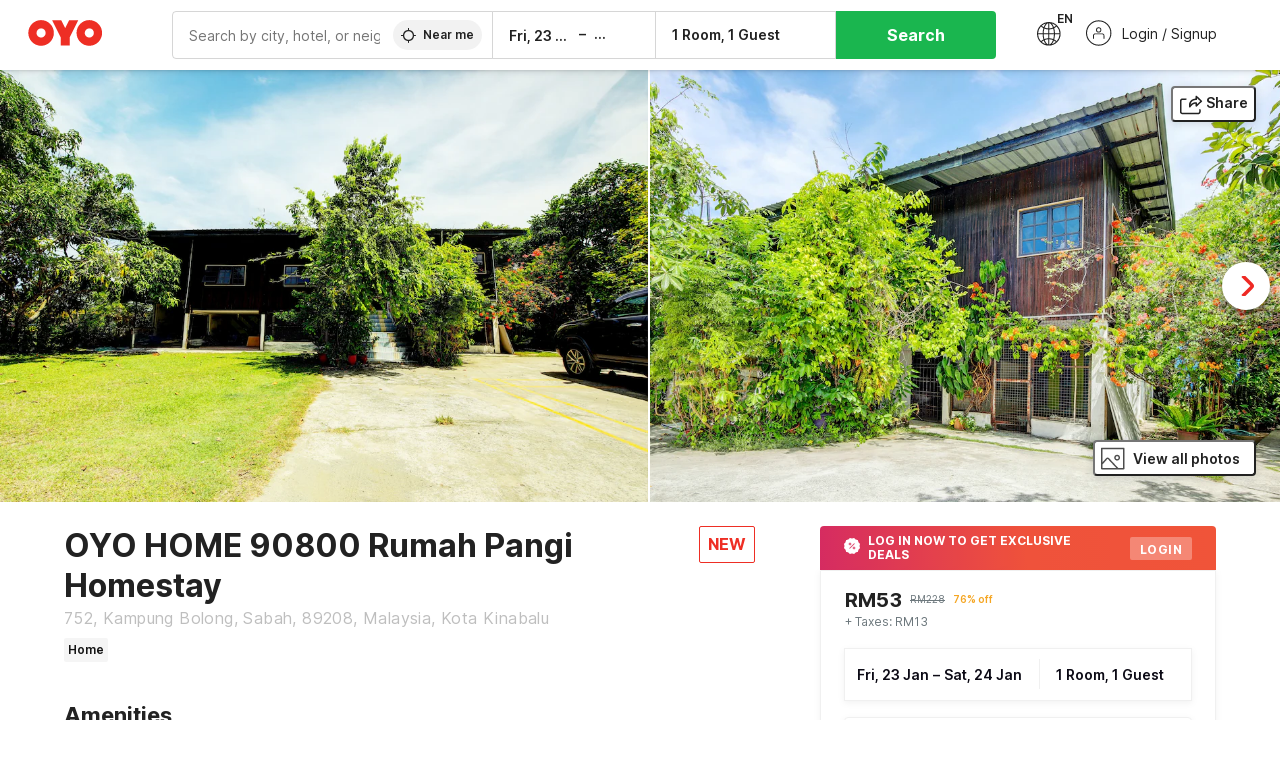

--- FILE ---
content_type: text/html; charset=utf-8
request_url: https://www.oyorooms.com/my/214153/
body_size: 37116
content:

    <!doctype html>
    <html lang="en" dir=ltr>
    <head>
      <meta charSet="utf-8" />
      <meta httpEquiv="x-ua-compatible" content="ie=edge; chrome=1" />
      <meta name="google-site-verification" content="lCkLu-7S0Eb5LOgDgmoWxSWzbopNfzKW01ZEe3ldsOc" />
      <script type="text/javascript">
      	window.renderingSource='server'
        var host = window.location.hostname;
        if (!String.prototype.endsWith) {
	        String.prototype.endsWith = function(search, this_len) {
		        if (this_len === undefined || this_len > this.length) {
			        this_len = this.length;
		        }
	      	  return this.substring(this_len - search.length, this_len) === search;
	        };
        }
        // if (! (host.endsWith("oyorooms.com") || host.endsWith("oyorooms.ms") || host.endsWith("oyohotels.co.jp") || host.endsWith("hotelesoyo.com") || host.endsWith("oyohotels.com") || host.endsWith("belvilla.co.in") || host.endsWith("oyorooms.io")) && host.indexOf('localhost') < 0){
        //   window.location.href="https://www.oyorooms.com";
        // }
      </script>
      <meta httpEquiv="content-language" content="en-IN" />
      <meta name="viewport" content="width=device-width, initial-scale=1.0, user-scalable=0, minimum-scale=1.0" />
      <link rel="alternate" href="https://www.oyorooms.com/my/214153/" 
      hreflang="en-my" />
      <meta name="full-screen" content="yes" />

      <meta name="theme-color" content="#F5F5F5" />
      <link rel="manifest" href="/manifest.json" />
      <link rel="alternate" href="android-app://com.oyo.consumer/https/www.oyorooms.com/" />
      <meta name="google" content="notranslate" />

      <meta name="apple-mobile-web-app-capable" content="yes">
      <meta name="mobile-web-app-capable" content="yes">


      <link rel="dns-prefetch" href="https://fonts.googleapis.com">
      <link rel="dns-prefetch" href="https://fonts.gstatic.com" crossorigin>
      <link rel="dns-prefetch" href="https://assets.oyoroomscdn.com" />
      <link rel="dns-prefetch" href="https://images.oyoroomscdn.com" />
      <link rel="dns-prefetch" href="https://www.google-analytics.com" />
      <link rel="preconnect" href="https://assets.oyoroomscdn.com" />
      <link rel="preconnect" href="https://images.oyoroomscdn.com" />
      <link rel="preconnect" href="https://www.google-analytics.com" />
      <link rel="preconnect" href="https://fonts.googleapis.com">
      <link rel="preconnect" href="https://fonts.gstatic.com" crossorigin>
      <link href="https://fonts.googleapis.com/css2?family=Host+Grotesk:ital,wght@0,300..800;1,300..800&display=swap" rel="stylesheet">
      <link href=/assets/desktop/main.5e8707fa17bd48596880.css rel="stylesheet" type="text/css" />
      <link href=/assets/desktop/commoncss.d5cd9a49beed69b7e064.css rel="stylesheet" type="text/css" />
      <link href=/assets/desktop/detail.5451d231bc1ca452b6f9.css rel="stylesheet" type="text/css" />
      <script type="text/javascript">
          window.trackingId = "UA-52365165-1";
            window.user_id = undefined || '';
          (function(i,s,o,g,r,a,m){i['GoogleAnalyticsObject']=r;i[r]=i[r]||function(){
                      (i[r].q=i[r].q||[]).push(arguments)},i[r].l=1*new Date();a=s.createElement(o),
                  m=s.getElementsByTagName(o)[0];a.async=1;a.src=g;m.parentNode.insertBefore(a,m)
          })(window,document,'script','https://www.google-analytics.com/analytics.js','ga');
          ga('create', {
              userId : window.user_id || '',
              trackingId: window.trackingId,
              cookieDomain: 'auto',
              siteSpeedSampleRate: 30,
              useAmpClientId: true,
              cookieFlags: "SameSite=None; Secure"
          });
          ga('require','ec');
      </script>
      <script type="text/javascript"}>
          window.GaTrackingId = "G-589V9TZFMV";
          function loadGoogleTagManager() {
            var script = document.createElement('script');
            script.async = true;
            script.src = 'https://www.googletagmanager.com/gtag/js?id=G-589V9TZFMV';
            document.head.appendChild(script);
          }
          loadGoogleTagManager();
          window.dataLayer = window.dataLayer || [];
          function gtag(){dataLayer.push(arguments);}
          gtag('consent', 'default', {
            'ad_user_data': 'granted',
            'ad_personalization': 'granted',
            'ad_storage': 'granted',
            'analytics_storage': 'granted',
          });
          gtag('js', new Date());
          gtag('config',  window.GaTrackingId, {'allow_enhanced_conversions': true});
      </script>
      
      <title data-react-helmet="true">OYO HOME 90800 Rumah Pangi Homestay, Home Kota Kinabalu, Book @ RM53 - OYO</title>
      <meta data-react-helmet="true" property="og:site_name" content="OYO Rooms"/><meta data-react-helmet="true" property="og:publisher" content="https://www.facebook.com/oyorooms"/><meta data-react-helmet="true" property="og:type" content="website"/><meta data-react-helmet="true" property="fb:app_id" content="1576475359296300"/><meta data-react-helmet="true" name="twitter:card" content="app"/><meta data-react-helmet="true" name="twitter:app:country" content="in"/><meta data-react-helmet="true" name="twitter:text:title" content="OYO Rooms"/><meta data-react-helmet="true" name="twitter:image" content="https://assets.oyoroomscdn.com/pwa/icons/oyo-logo-120x120.jpg"/><meta data-react-helmet="true" name="description" content="For a delightful stay book OYO HOME 90800 Rumah Pangi Homestay at RM53/night.."/><meta data-react-helmet="true" name="keywords" content="budget hotels in Kota Kinabalu , guest house in Kota Kinabalu , Kota Kinabalu budget hotels, Kota Kinabalu guest house, low rate hotels, cheap price hotels"/><meta data-react-helmet="true" property="og:title" content="OYO HOME 90800 Rumah Pangi Homestay, Home Kota Kinabalu, Book @ RM53 - OYO"/><meta data-react-helmet="true" property="og:description" content="For a delightful stay book OYO HOME 90800 Rumah Pangi Homestay at RM53/night.."/><meta data-react-helmet="true" name="twitter:title" content="OYO HOME 90800 Rumah Pangi Homestay, Home Kota Kinabalu, Book @ RM53 - OYO"/><meta data-react-helmet="true" name="twitter:description" content="For a delightful stay book OYO HOME 90800 Rumah Pangi Homestay at RM53/night.."/><meta data-react-helmet="true" property="og:image" content="https://images.oyoroomscdn.com/uploads/hotel_image/214153/laacvafgrenb.jpg"/><meta data-react-helmet="true" property="og:url" content="https://www.oyorooms.com/my/214153/"/><meta data-react-helmet="true" name="twitter:url" content="https://www.oyorooms.com/my/214153/"/>
      <link data-react-helmet="true" rel="icon" href="/favicon.ico"/><link data-react-helmet="true" rel="icon" href="/favicon.ico" sizes="48x48" type="image/x-icon"/><link data-react-helmet="true" rel="apple-touch-icon" sizes="48x48" href="https://assets.oyoroomscdn.com/pwa/icons/oyo-logo-48x48.jpg"/><link data-react-helmet="true" rel="apple-touch-icon" sizes="76x76" href="https://assets.oyoroomscdn.com/pwa/icons/oyo-logo-76x76.jpg"/><link data-react-helmet="true" rel="apple-touch-icon" sizes="120x120" href="https://assets.oyoroomscdn.com/pwa/icons/oyo-logo-120x120.jpg"/><link data-react-helmet="true" rel="apple-touch-icon" sizes="152x152" href="https://assets.oyoroomscdn.com/pwa/icons/oyo-logo-152x152.jpg"/><link data-react-helmet="true" rel="canonical" href="https://www.oyorooms.com/my/214153/"/>
      <script data-react-helmet="true" type="application/ld+json">{"@context":"https://schema.org","name":"OYO HOME 90800 Rumah Pangi Homestay","@type":"Hotel","@id":"https://www.oyorooms.com/my/214153/","identifier":214153,"telephone":"+60104 011 393","url":"https://www.oyorooms.com/my/214153/","image":"https://images.oyoroomscdn.com/uploads/hotel_image/214153/laacvafgrenb.jpg","geo":{"@type":"GeoCoordinates","latitude":6.187373240727587,"longitude":116.17607088759542},"hasMap":"https://www.google.com/maps?q=6.187373240727587,116.17607088759542&z=13","address":{"@type":"PostalAddress","streetAddress":"Kampung Bolong, Sabah, 89208, Malaysia, Kota Kinabalu","addressLocality":"Kota Kinabalu","addressCountry":"Malaysia"},"makesOffer":{"@type":["Offer","LodgingReservation"],"identifier":214153,"checkinTime":"2026-01-23T14:00 PM:00","checkoutTime":"2026-01-24T12:00 PM:00","priceSpecification":{"@type":"CompoundPriceSpecification","price":66,"priceCurrency":"MYR"}},"aggregateRating":{"@type":"AggregateRating","ratingValue":5,"reviewCount":1,"bestRating":"5"}}</script>

      
          
          <link rel="preload" as="script" href="/assets/desktop/runtime.7416f9afe38e82d54113.js" />
          <link rel="preload" as="script" href="/assets/desktop/externalvendor.f057d76024c8ef6705d2.js" />
          <link rel="preload" as="script" href="/assets/desktop/common.8c7092ffa2e4edf78bcd.js" />
          <link rel="preload" as="script" href=/assets/desktop/commoncss.fed71782b4efcd643841.js />
          <link rel="preload" as="script" href="/assets/desktop/detail.73a8676066ece523d5d0.js" />
          <link rel="preload" as="script" href="/assets/desktop/main.fc4c06146b0554151b6e.js" />
      


      </head>
        <body itemscope itemtype="http://schema.org/WebPage">
        <script type="text/javascript">
            window.abExpConfig = {"sold":{"val":0,"v":1},"mww2":{"val":"1","v":"4"},"hbad":{"val":0,"v":1},"BnTc":{"val":0,"v":1},"near":{"val":0,"v":1},"ioab":{"val":"0","v":"2"},"mhdp":{"val":"1","v":"5"},"bcrp":{"val":"1","v":"5"},"pwbs":{"val":"1","v":"3"},"mwsb":{"val":0,"v":1},"slin":{"val":0,"v":1},"hsdm":{"val":"2","v":"2"},"lpex":{"val":0,"v":1},"lphv":{"val":0,"v":1},"dpcv":{"val":0,"v":1},"gmab":{"val":0,"v":1},"urhe":{"val":0,"v":1},"prdp":{"val":0,"v":1},"comp":{"val":"0","v":"5"},"sldw":{"val":0,"v":1},"mdab":{"val":0,"v":1},"nrmp":{"val":"1","v":"3"},"nhyw":{"val":"1","v":"1"},"wboi":{"val":0,"v":1},"sst":{"val":0,"v":1},"txwb":{"val":0,"v":1},"pod2":{"val":0,"v":1},"ppsi":{"val":0,"v":1},"gcer":{"val":"1","v":"4"},"recs":{"val":"1","v":"2"},"swhp":{"val":0,"v":1},"lvhm":{"val":"1","v":"3"},"gmbr":{"val":"1","v":"15"},"yolo":{"val":"1","v":"6"},"rcta":{"val":"1","v":"3"},"cbot":{"val":"1","v":"5"},"otpv":{"val":"1","v":"7"},"trtr":{"val":0,"v":1},"lbhw":{"val":0,"v":1},"ndbp":{"val":"0","v":"3"},"mapu":{"val":"1","v":"3"},"nclc":{"val":0,"v":1},"dwsl":{"val":"1","v":"2"},"eopt":{"val":"1","v":"2"},"wizi":{"val":0,"v":1},"morr":{"val":"1","v":"2"},"yopb":{"val":"0","v":"3"},"TTP":{"val":"1","v":"4"},"Dweb":{"val":0,"v":1},"aimw":{"val":0,"v":1},"hdpn":{"val":"0","v":"5"},"web2":{"val":"0","v":"4"},"log2":{"val":0,"v":1},"spw1":{"val":0,"v":1},"strf":{"val":0,"v":1},"ugce":{"val":0,"v":1},"ltvr":{"val":0,"v":1},"hwiz":{"val":0,"v":1},"wizz":{"val":"1","v":"2"},"lpcp":{"val":"1","v":"3"},"clhp":{"val":"0","v":"6"},"prwt":{"val":0,"v":1},"cbhd":{"val":0,"v":1},"ins2":{"val":"0","v":"32"},"mcal":{"val":0,"v":1},"mhdc":{"val":"1","v":"5"},"lopo":{"val":"1","v":"3"},"ptax":{"val":"1","v":"2"},"iiat":{"val":0,"v":1},"pbnb":{"val":"0","v":"7"},"ror2":{"val":"1","v":"2"},"mbwe":{"val":0,"v":1},"mboe":{"val":0,"v":1},"ctry":{"val":0,"v":1},"mshd":{"val":0,"v":1},"sovb":{"val":0,"v":1},"ctrm":{"val":0,"v":1},"ofcr":{"val":0,"v":1},"qupi":{"val":0,"v":1},"iupi":{"val":0,"v":1},"nbi1":{"val":0,"v":1},"rwtg":{"val":"1","v":"2"},"stow":{"val":"1","v":"2"},"imtg":{"val":0,"v":1},"ptpa":{"val":"1","v":"3"},"ormp":{"val":"1","v":"3"},"pbre":{"val":0,"v":1},"llat":{"val":"0","v":"4"},"ros1":{"val":0,"v":1}};

            // SW-INSTALLATION
            (function() {
              if ('serviceWorker' in navigator ) {
                  window.addEventListener('load', function(){
                    navigator.serviceWorker.register("/service-worker-desktop.js",{scope: "/"});
                  });
              }
          })();
        </script>
        <div id="root" style="height:100vh;"><style data-emotion-c="1acbpvw r9lts4 g49e0i 1iupfd9 s2hsb0 162c9d0 8ijf8a p2g0oj jj695s xotlao 1t05q14 mk5v0g zi3trd bxjamc 1x32axc g7fw8n ml1sc2">@-webkit-keyframes animation-1acbpvw{0%{opacity:0;}100%{opacity:1;}}@keyframes animation-1acbpvw{0%{opacity:0;}100%{opacity:1;}}@-webkit-keyframes animation-r9lts4{0%{background-position:-350px 0;}100%{background-position:350px 0;}}@keyframes animation-r9lts4{0%{background-position:-350px 0;}100%{background-position:350px 0;}}@-webkit-keyframes animation-g49e0i{from{-webkit-transform:translate3d(0,-100 %,0);-ms-transform:translate3d(0,-100 %,0);transform:translate3d(0,-100 %,0);visibility:visible;}to{-webkit-transform:translate3d(0,0,0);-ms-transform:translate3d(0,0,0);transform:translate3d(0,0,0);}}@keyframes animation-g49e0i{from{-webkit-transform:translate3d(0,-100 %,0);-ms-transform:translate3d(0,-100 %,0);transform:translate3d(0,-100 %,0);visibility:visible;}to{-webkit-transform:translate3d(0,0,0);-ms-transform:translate3d(0,0,0);transform:translate3d(0,0,0);}}@-webkit-keyframes animation-1iupfd9{from{-webkit-transform:translate3d(0,0,0);-ms-transform:translate3d(0,0,0);transform:translate3d(0,0,0);}to{visibility:hidden;-webkit-transform:translate3d(0,-100 %,0);-ms-transform:translate3d(0,-100 %,0);transform:translate3d(0,-100 %,0);}}@keyframes animation-1iupfd9{from{-webkit-transform:translate3d(0,0,0);-ms-transform:translate3d(0,0,0);transform:translate3d(0,0,0);}to{visibility:hidden;-webkit-transform:translate3d(0,-100 %,0);-ms-transform:translate3d(0,-100 %,0);transform:translate3d(0,-100 %,0);}}@-webkit-keyframes animation-s2hsb0{from{-webkit-transform:translate3d(100 %,0,0);-ms-transform:translate3d(100 %,0,0);transform:translate3d(100 %,0,0);visibility:visible;}to{-webkit-transform:translate3d(0,0,0);-ms-transform:translate3d(0,0,0);transform:translate3d(0,0,0);}}@keyframes animation-s2hsb0{from{-webkit-transform:translate3d(100 %,0,0);-ms-transform:translate3d(100 %,0,0);transform:translate3d(100 %,0,0);visibility:visible;}to{-webkit-transform:translate3d(0,0,0);-ms-transform:translate3d(0,0,0);transform:translate3d(0,0,0);}}@-webkit-keyframes animation-162c9d0{from{-webkit-transform:translate3d(0,100 %,0);-ms-transform:translate3d(0,100 %,0);transform:translate3d(0,100 %,0);visibility:visible;}to{-webkit-transform:translate3d(0,0,0);-ms-transform:translate3d(0,0,0);transform:translate3d(0,0,0);}}@keyframes animation-162c9d0{from{-webkit-transform:translate3d(0,100 %,0);-ms-transform:translate3d(0,100 %,0);transform:translate3d(0,100 %,0);visibility:visible;}to{-webkit-transform:translate3d(0,0,0);-ms-transform:translate3d(0,0,0);transform:translate3d(0,0,0);}}@-webkit-keyframes animation-8ijf8a{from{-webkit-transform:translate3d(0,0,0);-ms-transform:translate3d(0,0,0);transform:translate3d(0,0,0);}to{visibility:hidden;-webkit-transform:translate3d(100 %,0,0);-ms-transform:translate3d(100 %,0,0);transform:translate3d(100 %,0,0);}}@keyframes animation-8ijf8a{from{-webkit-transform:translate3d(0,0,0);-ms-transform:translate3d(0,0,0);transform:translate3d(0,0,0);}to{visibility:hidden;-webkit-transform:translate3d(100 %,0,0);-ms-transform:translate3d(100 %,0,0);transform:translate3d(100 %,0,0);}}@-webkit-keyframes animation-p2g0oj{from{-webkit-transform:translate3d(0,0,0);-ms-transform:translate3d(0,0,0);transform:translate3d(0,0,0);opacity:0;}to{opacity:1;-webkit-transform:translate3d(0,100%,0);-ms-transform:translate3d(0,100%,0);transform:translate3d(0,100%,0);}}@keyframes animation-p2g0oj{from{-webkit-transform:translate3d(0,0,0);-ms-transform:translate3d(0,0,0);transform:translate3d(0,0,0);opacity:0;}to{opacity:1;-webkit-transform:translate3d(0,100%,0);-ms-transform:translate3d(0,100%,0);transform:translate3d(0,100%,0);}}@-webkit-keyframes animation-jj695s{0%{-webkit-transform:scale(1) translate3d(0,0,0);-ms-transform:scale(1) translate3d(0,0,0);transform:scale(1) translate3d(0,0,0);-webkit-transform-origin:50% 16%;-ms-transform-origin:50% 16%;transform-origin:50% 16%;}100%{-webkit-transform:scale(1.1) translate3d(-30px,0,0);-ms-transform:scale(1.1) translate3d(-30px,0,0);transform:scale(1.1) translate3d(-30px,0,0);-webkit-transform-origin:top;-ms-transform-origin:top;transform-origin:top;}}@keyframes animation-jj695s{0%{-webkit-transform:scale(1) translate3d(0,0,0);-ms-transform:scale(1) translate3d(0,0,0);transform:scale(1) translate3d(0,0,0);-webkit-transform-origin:50% 16%;-ms-transform-origin:50% 16%;transform-origin:50% 16%;}100%{-webkit-transform:scale(1.1) translate3d(-30px,0,0);-ms-transform:scale(1.1) translate3d(-30px,0,0);transform:scale(1.1) translate3d(-30px,0,0);-webkit-transform-origin:top;-ms-transform-origin:top;transform-origin:top;}}@-webkit-keyframes animation-xotlao{0%,100%{-webkit-transform:rotate(0deg);-webkit-transform:rotate(0deg);-ms-transform:rotate(0deg);transform:rotate(0deg);}25%{-webkit-transform:rotate(-20deg);-webkit-transform:rotate(-20deg);-ms-transform:rotate(-20deg);transform:rotate(-20deg);}50%{-webkit-transform:rotate(20deg);-webkit-transform:rotate(20deg);-ms-transform:rotate(20deg);transform:rotate(20deg);}75%{-webkit-transform:rotate(-20deg);-webkit-transform:rotate(-20deg);-ms-transform:rotate(-20deg);transform:rotate(-20deg);}}@keyframes animation-xotlao{0%,100%{-webkit-transform:rotate(0deg);-webkit-transform:rotate(0deg);-ms-transform:rotate(0deg);transform:rotate(0deg);}25%{-webkit-transform:rotate(-20deg);-webkit-transform:rotate(-20deg);-ms-transform:rotate(-20deg);transform:rotate(-20deg);}50%{-webkit-transform:rotate(20deg);-webkit-transform:rotate(20deg);-ms-transform:rotate(20deg);transform:rotate(20deg);}75%{-webkit-transform:rotate(-20deg);-webkit-transform:rotate(-20deg);-ms-transform:rotate(-20deg);transform:rotate(-20deg);}}@-webkit-keyframes animation-1t05q14{0%{opacity:0;-webkit-transform:translateY(-20px);-ms-transform:translateY(-20px);transform:translateY(-20px);}100%{opacity:1;-webkit-transform:translateY(0);-ms-transform:translateY(0);transform:translateY(0);}}@keyframes animation-1t05q14{0%{opacity:0;-webkit-transform:translateY(-20px);-ms-transform:translateY(-20px);transform:translateY(-20px);}100%{opacity:1;-webkit-transform:translateY(0);-ms-transform:translateY(0);transform:translateY(0);}}@-webkit-keyframes animation-mk5v0g{from{-webkit-transform:translateY(-100%);-ms-transform:translateY(-100%);transform:translateY(-100%);}to{-webkit-transform:translateY(0%);-ms-transform:translateY(0%);transform:translateY(0%);}}@keyframes animation-mk5v0g{from{-webkit-transform:translateY(-100%);-ms-transform:translateY(-100%);transform:translateY(-100%);}to{-webkit-transform:translateY(0%);-ms-transform:translateY(0%);transform:translateY(0%);}}@-webkit-keyframes animation-zi3trd{0%,50%,100%{-webkit-transform:translateY(0);-ms-transform:translateY(0);transform:translateY(0);}25%,75%{-webkit-transform:translateY(-8px);-ms-transform:translateY(-8px);transform:translateY(-8px);}}@keyframes animation-zi3trd{0%,50%,100%{-webkit-transform:translateY(0);-ms-transform:translateY(0);transform:translateY(0);}25%,75%{-webkit-transform:translateY(-8px);-ms-transform:translateY(-8px);transform:translateY(-8px);}}@-webkit-keyframes animation-bxjamc{0%,100%{-webkit-transform:translate(0px,-3px) scaleY(1.2);-ms-transform:translate(0px,-3px) scaleY(1.2);transform:translate(0px,-3px) scaleY(1.2);}50%{-webkit-transform:translate(0px,1px) scaleY(0.9);-ms-transform:translate(0px,1px) scaleY(0.9);transform:translate(0px,1px) scaleY(0.9);}}@keyframes animation-bxjamc{0%,100%{-webkit-transform:translate(0px,-3px) scaleY(1.2);-ms-transform:translate(0px,-3px) scaleY(1.2);transform:translate(0px,-3px) scaleY(1.2);}50%{-webkit-transform:translate(0px,1px) scaleY(0.9);-ms-transform:translate(0px,1px) scaleY(0.9);transform:translate(0px,1px) scaleY(0.9);}}@-webkit-keyframes animation-1x32axc{from{stroke-dashoffset:var(--loader-var);}to{stroke-dashoffset:0px;}}@keyframes animation-1x32axc{from{stroke-dashoffset:var(--loader-var);}to{stroke-dashoffset:0px;}}.slick-slider{position:relative;display:block;box-sizing:border-box;-webkit-touch-callout:none;-webkit-user-select:none;-khtml-user-select:none;-moz-user-select:none;-ms-user-select:none;-webkit-user-select:none;-moz-user-select:none;-ms-user-select:none;user-select:none;-ms-touch-action:pan-y;touch-action:pan-y;-webkit-tap-highlight-color:transparent;}.slick-list{position:relative;overflow:hidden;display:block;margin:0;padding:0;}.slick-list:focus{outline:none;}.slick-list.dragging{cursor:pointer;cursor:hand;}.slick-slider .slick-track,.slick-slider .slick-list{-webkit-transform:translate3d(0,0,0);-moz-transform:translate3d(0,0,0);-ms-transform:translate3d(0,0,0);-o-transform:translate3d(0,0,0);-webkit-transform:translate3d(0,0,0);-ms-transform:translate3d(0,0,0);transform:translate3d(0,0,0);}.slick-track{position:relative;left:0;top:0;display:block;margin-left:auto;margin-right:auto;}.slick-track:before,.slick-track:after{content:"";display:table;}.slick-track:after{clear:both;}.slick-loading .slick-track{visibility:hidden;}.slick-slide{float:left;height:100%;min-height:1px;display:none;}[dir="rtl"] .slick-slide{float:left;}.slick-slide img{display:block;}.slick-slide.slick-loading img{display:none;}.slick-slide.dragging img{pointer-events:none;}.slick-initialized .slick-slide{display:block;}.slick-loading .slick-slide{visibility:hidden;}.slick-vertical .slick-slide{display:block;height:auto;border:1px solid transparent;}.slick-arrow.slick-hidden{display:none;}.slick-prev,.slick-next{position:absolute;display:block;height:20px;width:20px;line-height:0;font-size:0;cursor:pointer;background:transparent;color:transparent;top:50%;-webkit-transform:translate(0,-50%);-ms-transform:translate(0,-50%);-webkit-transform:translate(0,-50%);-ms-transform:translate(0,-50%);transform:translate(0,-50%);padding:0;border:none;outline:none;width:48px;height:48px;box-shadow:0 7px 8px 0 rgba(0,0,0,0.35);background-color:#fff;border:none;z-index:2;border-radius:50%;opacity:1;-webkit-transition:.2s;transition:.2s;}.slick-prev:hover,.slick-next:hover,.slick-prev:focus,.slick-next:focus{outline:none;}.slick-prev:hover:before,.slick-next:hover:before,.slick-prev:focus:before,.slick-next:focus:before{opacity:1 !default;}.slick-prev.slick-disabled,.slick-next.slick-disabled{opacity:0;visibility:hidden;}.slick-prev.slick-disabled:before,.slick-next.slick-disabled:before{opacity:0.25!default;}.slick-prev:before,.slick-next:before{font-size:20px;line-height:1;color:black !default;-webkit-font-smoothing:antialiased;-moz-osx-font-smoothing:grayscale;}.slick-prev{left:-24px;}[dir="rtl"] .slick-prev{right:20px;}.slick-prev:before{content:'';-webkit-transform:rotate(180deg);-ms-transform:rotate(180deg);transform:rotate(180deg);background:url("[data-uri]");background-repeat:no-repeat;background-position:center;height:20px;margin-right:2px;line-height:0;display:-webkit-box;display:-webkit-flex;display:-ms-flexbox;display:flex;-webkit-box-pack:center;-webkit-justify-content:center;-ms-flex-pack:center;justify-content:center;-webkit-align-items:center;-webkit-box-align:center;-ms-flex-align:center;align-items:center;}[dir="rtl"] .slick-prev:before{content:'';background:url("[data-uri]");background-repeat:no-repeat;background-position:center;height:20px;margin-left:2px;line-height:0;display:-webkit-box;display:-webkit-flex;display:-ms-flexbox;display:flex;-webkit-box-pack:center;-webkit-justify-content:center;-ms-flex-pack:center;justify-content:center;-webkit-align-items:center;-webkit-box-align:center;-ms-flex-align:center;align-items:center;-webkit-transform:rotate(180deg);-ms-transform:rotate(180deg);transform:rotate(180deg);}.slick-next{right:-24px;}[dir="rtl"] .slick-next{left:20px;right:auto !important;}.slick-next:before{content:'';background:url("[data-uri]");background-repeat:no-repeat;background-position:center;height:20px;margin-left:2px;line-height:0;display:-webkit-box;display:-webkit-flex;display:-ms-flexbox;display:flex;-webkit-box-pack:center;-webkit-justify-content:center;-ms-flex-pack:center;justify-content:center;-webkit-align-items:center;-webkit-box-align:center;-ms-flex-align:center;align-items:center;}[dir="rtl"] .slick-next:before{content:'';-webkit-transform:rotate(0deg);-ms-transform:rotate(0deg);transform:rotate(0deg);background:url("[data-uri]");background-repeat:no-repeat;background-position:center;height:20px;margin-right:2px;line-height:0;display:-webkit-box;display:-webkit-flex;display:-ms-flexbox;display:flex;-webkit-box-pack:center;-webkit-justify-content:center;-ms-flex-pack:center;justify-content:center;-webkit-align-items:center;-webkit-box-align:center;-ms-flex-align:center;align-items:center;}.slick-dotted.slick-slider{margin-bottom:30px;}.slick-dots{position:absolute;bottom:-25px;list-style:none;display:block;text-align:center;padding:0;margin:0;width:100%;}.slick-dots li{position:relative;display:inline-block;height:20px;width:20px;margin:0 5px;padding:0;cursor:pointer;}.slick-dots li button{border:0;background:transparent;display:block;height:20px;width:20px;outline:none;line-height:0;font-size:0;color:transparent;padding:5px;cursor:pointer;}.slick-dots li button:hover,.slick-dots li button:focus{outline:none;}.slick-dots li button:hover:before,.slick-dots li button:focus:before{opacity:1 !default;}.slick-dots li button:before{position:absolute;top:0;left:0;content:"\0o2022" !default;width:20px;height:20px;font-size:6px !default;line-height:20px;text-align:center;color:black !default;opacity:0.25!default;-webkit-font-smoothing:antialiased;-moz-osx-font-smoothing:grayscale;}.slick-dots li.slick-active button:before{color:black !default;opacity:0.75 !default;}.slick-list{height:100%;}.slick-slide *{outline:none;}.slick-slider *{-webkit-backface-visibility:hidden;-moz-backface-visibility:hidden;-ms-backface-visibility:hidden;-webkit-backface-visibility:hidden;backface-visibility:hidden;}.slick-animatedSlideshow .slick-prev,.slick-animatedSlideshow .slick-next{-webkit-transition:all 0.3s ease;transition:all 0.3s ease;visibility:hidden;background-color:transparentize(#000000,0.7);}.slick-animatedSlideshow .slick-prev:hover,.slick-animatedSlideshow .slick-next:hover{background-color:transparentize(#000000,0.46);}.slick-animatedSlideshow .slick-next{right:-44px;}.slick-animatedSlideshow .slick-next:before{content:'';background:url("[data-uri]");background-repeat:no-repeat;background-position:center;height:20px;}.slick-animatedSlideshow .slick-prev{left:-44px;}.slick-animatedSlideshow .slick-prev:before{content:'';background:url("[data-uri]");background-repeat:no-repeat;background-position:center;height:20px;}.slick-animatedSlideshow:hover .slick-prev{visibility:visible;left:20px;}.slick-animatedSlideshow:hover .slick-next{visibility:visible;right:20px;}.slick-animatedSlideshow--persistArrows .slick-prev{visibility:visible;left:20px;}.slick-animatedSlideshow--persistArrows .slick-next{visibility:visible;right:20px !important;}.slick-animatedSlideshow .slick-dots{bottom:25px;right:20px;width:auto;}.slick-animatedSlideshow .slick-dots li{margin:0;}.slick-animatedSlideshow .slick-dots li button:before{font-size:22px;color:#fff;opacity:0.5;-webkit-transition:all 0.5s ease;transition:all 0.5s ease;}.slick-animatedSlideshow .slick-dots li.slick-active button:before{font-size:26px;top:-1px;color:#fff;opacity:1;}.slick-dataSlideshow .slick-prev,.slick-dataSlideshow .slick-next{top:calc(100% + 65px);height:32px;width:32px;}.slick-dataSlideshow .slick-prev{left:calc(100% - 80px);}.slick-dataSlideshow .slick-next{right:0;}.slickCompactArrows .slick-prev,.slickCompactArrows .slick-next{box-shadow:0 2px 8px 0 rgba(0,0,0,0.12);height:32px;width:32px;}.slick-vibrantControls .slick-next,.slick-vibrantControls .slick-prev{background:#f88881;height:64px;width:64px;box-shadow:0 7px 8px 0 rgba(0,0,0,.2);opacity:1;-webkit-transition:0.2s;transition:0.2s;}.slick-vibrantControls .slick-next:hover,.slick-vibrantControls .slick-prev:hover{background:#ee2e24;}.slick-vibrantControls .slick-next:before,.slick-vibrantControls .slick-prev:before{content:'';background:url("[data-uri]");background-repeat:no-repeat;background-position:center;height:30px;}.slick-vibrantControls .slick-prev:before{-webkit-transform:rotate(180deg);-ms-transform:rotate(180deg);transform:rotate(180deg);}.slick-lightboxControls .slick-next,.slick-lightboxControls .slick-prev{background:transparent;height:64px;width:64px;box-shadow:none;opacity:1;-webkit-transition:0.2s;transition:0.2s;}.slick-lightboxControls .slick-next:before,.slick-lightboxControls .slick-prev:before{content:'';background:url("[data-uri]");background-repeat:no-repeat;background-position:center;height:40px;}.slick-lightboxControls .slick-prev:before{-webkit-transform:rotate(180deg);-ms-transform:rotate(180deg);transform:rotate(180deg);}.slick-lightboxControls .slick-disabled{visibility:visible;cursor:default;}.slick-lightboxControls .slick-disabled:before{opacity:0.3;}.slick-lightboxControls--compact .slick-next:before,.slick-lightboxControls--compact .slick-prev:before{background:url("[data-uri]");background-repeat:no-repeat;background-position:center;height:30px;}.slickCompactArrows .slick-prev,.slickCompactArrows .slick-next{box-shadow:0 2px 8px 0 rgba(0,0,0,0.12);height:32px;width:32px;}@-webkit-keyframes animation-ml1sc2{0%{opacity:0;}100%{opacity:1;}}@keyframes animation-ml1sc2{0%{opacity:0;}100%{opacity:1;}}</style><div class="layout__container"><div style="top: 0px; left: 0px; position: absolute; height: 0px; width: 0px;"><svg xmlns="http://www.w3.org/2000/svg" width="0" height="0"><symbol id="logo" viewBox="0 0 53 20"><path d="M44.584 19.15c5.034 0 9.13-4.123 9.13-9.19 0-5.07-4.096-9.19-9.13-9.19-5.035 0-9.13 4.12-9.13 9.19 0 5.067 4.095 9.19 9.13 9.19zm0-12.467c1.794 0 3.255 1.47 3.255 3.276 0 1.806-1.462 3.274-3.256 3.274-1.795 0-3.254-1.468-3.254-3.275 0-1.808 1.46-3.277 3.254-3.277zM10.138 19.15c5.034 0 9.13-4.123 9.13-9.19 0-5.07-4.096-9.19-9.13-9.19-5.033 0-9.13 4.12-9.13 9.19 0 5.067 4.097 9.19 9.13 9.19zm0-12.467c1.795 0 3.255 1.47 3.255 3.276 0 1.806-1.46 3.274-3.255 3.274-1.794 0-3.253-1.468-3.253-3.275 0-1.808 1.46-3.277 3.253-3.277zm17.218-.207L24.553.89H17.99l6.13 12.22v5.753h6.473V13.11L36.723.89h-6.566l-2.8 5.586z"></path></symbol></svg></div><div style="position: absolute; top: 0px; left: 0px; width: 0px; height: 0px;"></div><style data-emotion-c="r9c3xt">.c-r9c3xt{width:100%;min-height:100vh;background:#fff;}</style><div class="c-r9c3xt"><div><div><div class="cmsWrapper common__topFold"><div class="oyo-row oyo-row--no-spacing headerSticky"><div class="oyo-cell headerSticky__leftHeader"><style data-emotion-c="nn640c">.c-nn640c{-webkit-text-decoration:none;text-decoration:none;color:inherit;}</style><a class="c-nn640c headerSticky__logoWrapper" href="/my/"><svg class="headerSticky__logo"><use xlink:href="#logo"></use></svg></a></div><div class="oyo-cell headerSticky__rightHeader"><div class="oyo-row oyo-row--no-spacing headerSearchWidget "><div class="headerSearchWidget__comp headerSearchWidget__autoComplete"><div class="oyo-row oyo-row--no-spacing autoCompleteDesktop
          autoCompleteDesktop--header
          
        "><div class="oyo-cell oyo-cell--12-col oyo-cell--8-col-tablet oyo-cell--4-col-phone"><form class="autoCompleteDesktop__searchContainer"><input id="autoComplete__header" type="text" placeholder="Search by city, hotel, or neighborhood" value autoComplete="off" required class="autoCompleteDesktop__searchBox
              autoCompleteDesktop__searchBox--header
              autoCompleteDesktop__searchBox--nearbyVisible" /><div class="autoCompleteDesktop__nearbyComponentWrapper"><div class="nearbyComponent ripple"><span class="nearbyComponent__iconWrapper"><svg class="nearbyComponent__icon"><use xlink:href="#crosshair-icon"></use></svg></span><span class="d-text12 is-fontBold nearbyComponent__text">Near me</span></div></div><span></span></form></div><span></span></div></div><div class="headerSearchWidget__comp headerSearchWidget__dateRangePicker "><div class="oyo-row oyo-row--no-spacing u-h100 u-justifySpaceBetween u-alignItemsCenter headerDatePicker"><div class="oyo-cell oyo-cell--12-col oyo-cell--8-col-tablet oyo-cell--4-col-phone d-text14 headerDatePicker__checkInOut u-textEllipsis"><span class="headerDatePicker__date u-textEllipsis">Fri, 23 Jan</span><span class="headerDatePicker__arrowWrapper">–</span><span class="headerDatePicker__date u-textEllipsis">Sat, 24 Jan</span></div><span></span></div></div><div class="headerSearchWidget__comp headerSearchWidget__guestRoomPicker "><div class="oyo-row oyo-row--no-spacing u-h100 u-justifyCenter u-alignItemsCenter headerGuestRoomPicker"><div class="oyo-cell oyo-cell--12-col oyo-cell--8-col-tablet oyo-cell--4-col-phone d-text14 u-textEllipsis headerGuestRoomPicker__guestRoomCount">1 Room, 1 Guest</div><span></span></div></div><div class="headerSearchWidget__comp headerSearchWidget__search"><button class="u-textCenter searchButton searchButton--header">Search</button></div></div><div class="headerSticky__menu"><style data-emotion-c="nkc0zw">.c-nkc0zw{display:-webkit-box;display:-webkit-flex;display:-ms-flexbox;display:flex;position:relative;-webkit-align-items:center;-webkit-box-align:center;-ms-flex-align:center;align-items:center;outline:none;cursor:pointer;padding-left:8px;}</style><div headerPrimary__rightHeader tabIndex="-1" class="c-nkc0zw"><style data-emotion-c="19zgl86">.c-19zgl86{text-transform:uppercase;position:absolute;top:-10px;right:-12px;font-weight:600;font-size:12px;}</style><div class="c-19zgl86">en</div></div><div data-cms-id="82254" data-cms-template="cWEB-SideMenu" class="sideMenuAuthButton
          
          
          sideMenuAuthButton--headerSecondary"><div class="sideMenuAuthButton__btnWrap"><div class="sideMenuAuthButton__iconWrapper sideMenuAuthButton__iconWrapper--hollow"><svg><use xlink:href="#account-circle-hollow"></use></svg></div><div class="sideMenuAuthButton__contentWrapper"><div class="sideMenuAuthButton__text">Login / Signup</div></div></div></div></div></div></div></div><div><div name="hotelDetailCarousel"><div><style data-emotion-c="8xhyrj">.c-8xhyrj{position:relative;height:60vh;}</style><div class="c-8xhyrj"><style data-emotion-c="1b1daic">.c-1b1daic{margin-top:70px;height:60vh;}.c-1b1daic .slick-next{right:10px;width:48px;height:48px;}.c-1b1daic .slick-prev{left:10px;width:48px;height:48px;}.c-1b1daic .slick-track{width:-webkit-max-content !important;width:-moz-max-content !important;width:max-content !important;}</style><div dir="ltr" class="slick-slider slider variable-width c-1b1daic slick-initialized"><button type="button" data-role="none" style="display: block;" class="slick-arrow slick-prev slick-disabled"> Previous</button><div class="slick-list"><div style="width: 0px; left: 0px;" class="slick-track"><div style="outline: none;" data-index="0" tabIndex="-1" aria-hidden="false" class="slick-slide slick-active slick-current"><div><div tabIndex="-1" style="width: 100%; display: inline-block;"><style data-emotion-c="1hvclm3">.c-1hvclm3{margin-right:2px;height:60vh;}</style><div class="c-1hvclm3"><style data-emotion-c="ahj8kj">.c-ahj8kj{color:rgba(0,0,0,0.54);background:#f3f5f7;height:100%;width:100%;background:#f3f5f7;-webkit-animation:none;animation:none;position:relative;z-index:0;}.c-ahj8kj:after{content:'';position:absolute;height:100%;width:100%;top:0;left:0;background:url(https://assets.oyoroomscdn.com/pwa/images/image-icon-v2.png) no-repeat center center transparent;-webkit-animation:none;animation:none;z-index:-1;}</style><div class="c-ahj8kj"><style data-emotion-c="185bv1r hwlvh4">.c-185bv1r{height:60vh;width:90vh;object-fit:contain;}.c-hwlvh4{width:100%;height:100%;vertical-align:middle;display:-webkit-box;display:-webkit-flex;display:-ms-flexbox;display:flex;height:60vh;width:90vh;object-fit:contain;}</style><img alt="OYO HOME 90800 Rumah Pangi Homestay, Tuaran, Kota Kinabalu" loading="auto" importance="auto" src="https://images.oyoroomscdn.com/uploads/hotel_image/214153/large/laacvafgrenb.jpg" itemProp="image" placeholderType="hotel" placeholderClass="c-185bv1r" class="c-hwlvh4" /></div></div></div></div></div><div style="outline: none;" data-index="1" tabIndex="-1" aria-hidden="false" class="slick-slide slick-active"><div><div tabIndex="-1" style="width: 100%; display: inline-block;"><div class="c-1hvclm3"><div class="c-ahj8kj"><img alt="OYO HOME 90800 Rumah Pangi Homestay, Tuaran, Kota Kinabalu" loading="auto" importance="auto" src="https://images.oyoroomscdn.com/uploads/hotel_image/214153/large/wdhartkslntm.jpg" itemProp="image" placeholderType="hotel" placeholderClass="c-185bv1r" class="c-hwlvh4" /></div></div></div></div></div><div style="outline: none;" data-index="2" tabIndex="-1" aria-hidden="false" class="slick-slide slick-active"><div><div tabIndex="-1" style="width: 100%; display: inline-block;"><div class="c-1hvclm3"><div class="c-ahj8kj"><img alt="OYO HOME 90800 Rumah Pangi Homestay, Tuaran, Kota Kinabalu" loading="auto" importance="auto" src="https://images.oyoroomscdn.com/uploads/hotel_image/214153/large/fujnwymtfqcf.jpg" itemProp="image" placeholderType="hotel" placeholderClass="c-185bv1r" class="c-hwlvh4" /></div></div></div></div></div><div style="outline: none;" data-index="3" tabIndex="-1" aria-hidden="true" class="slick-slide"><div><div tabIndex="-1" style="width: 100%; display: inline-block;"><div class="c-1hvclm3"><style data-emotion-c="113j10b">.c-113j10b{color:rgba(0,0,0,0.54);background:#f3f5f7;height:100%;width:100%;background:#f3f5f7;-webkit-animation:animation-r9lts4 1.75s infinite forwards;animation:animation-r9lts4 1.75s infinite forwards;-webkit-animation-timing-function:linear;animation-timing-function:linear;background:linear-gradient(to right,#f3f5f7 8%,darken(#f3f5f7,3%) 18%,#f3f5f7 33%);background-size:800px 104px;position:relative;z-index:0;}.c-113j10b:after{content:'';position:absolute;height:100%;width:100%;top:0;left:0;background:url(https://assets.oyoroomscdn.com/pwa/images/image-icon-v2.png) no-repeat center center transparent;-webkit-animation:none;animation:none;z-index:-1;}</style><div class="c-113j10b"><img alt="OYO HOME 90800 Rumah Pangi Homestay, Tuaran, Kota Kinabalu" src="https://assets.oyoroomscdn.com/pwa/images/lazy_placeholder.png" lazyLoad itemProp placeholderType="hotel" placeholderClass="c-185bv1r" class="c-185bv1r" /></div></div></div></div></div><div style="outline: none;" data-index="4" tabIndex="-1" aria-hidden="true" class="slick-slide"><div><div tabIndex="-1" style="width: 100%; display: inline-block;"><div class="c-1hvclm3"><div class="c-113j10b"><img alt="OYO HOME 90800 Rumah Pangi Homestay, Tuaran, Kota Kinabalu" src="https://assets.oyoroomscdn.com/pwa/images/lazy_placeholder.png" lazyLoad itemProp placeholderType="hotel" placeholderClass="c-185bv1r" class="c-185bv1r" /></div></div></div></div></div><div style="outline: none;" data-index="5" tabIndex="-1" aria-hidden="true" class="slick-slide"><div><div tabIndex="-1" style="width: 100%; display: inline-block;"><div class="c-1hvclm3"><div class="c-113j10b"><img alt="OYO HOME 90800 Rumah Pangi Homestay, Tuaran, Kota Kinabalu" src="https://assets.oyoroomscdn.com/pwa/images/lazy_placeholder.png" lazyLoad itemProp placeholderType="hotel" placeholderClass="c-185bv1r" class="c-185bv1r" /></div></div></div></div></div><div style="outline: none;" data-index="6" tabIndex="-1" aria-hidden="true" class="slick-slide"><div><div tabIndex="-1" style="width: 100%; display: inline-block;"><div class="c-1hvclm3"><div class="c-113j10b"><img alt="OYO HOME 90800 Rumah Pangi Homestay, Tuaran, Kota Kinabalu" src="https://assets.oyoroomscdn.com/pwa/images/lazy_placeholder.png" lazyLoad itemProp placeholderType="hotel" placeholderClass="c-185bv1r" class="c-185bv1r" /></div></div></div></div></div><div style="outline: none;" data-index="7" tabIndex="-1" aria-hidden="true" class="slick-slide"><div><div tabIndex="-1" style="width: 100%; display: inline-block;"><div class="c-1hvclm3"><div class="c-113j10b"><img alt="OYO HOME 90800 Rumah Pangi Homestay, Tuaran, Kota Kinabalu" src="https://assets.oyoroomscdn.com/pwa/images/lazy_placeholder.png" lazyLoad itemProp placeholderType="hotel" placeholderClass="c-185bv1r" class="c-185bv1r" /></div></div></div></div></div><div style="outline: none;" data-index="8" tabIndex="-1" aria-hidden="true" class="slick-slide"><div><div tabIndex="-1" style="width: 100%; display: inline-block;"><div class="c-1hvclm3"><div class="c-113j10b"><img alt="OYO HOME 90800 Rumah Pangi Homestay, Tuaran, Kota Kinabalu" src="https://assets.oyoroomscdn.com/pwa/images/lazy_placeholder.png" lazyLoad itemProp placeholderType="hotel" placeholderClass="c-185bv1r" class="c-185bv1r" /></div></div></div></div></div><div style="outline: none;" data-index="9" tabIndex="-1" aria-hidden="true" class="slick-slide"><div><div tabIndex="-1" style="width: 100%; display: inline-block;"><div class="c-1hvclm3"><div class="c-113j10b"><img alt="OYO HOME 90800 Rumah Pangi Homestay, Tuaran, Kota Kinabalu" src="https://assets.oyoroomscdn.com/pwa/images/lazy_placeholder.png" lazyLoad itemProp placeholderType="hotel" placeholderClass="c-185bv1r" class="c-185bv1r" /></div></div></div></div></div><div style="outline: none;" data-index="10" tabIndex="-1" aria-hidden="true" class="slick-slide"><div><div tabIndex="-1" style="width: 100%; display: inline-block;"><div class="c-1hvclm3"><div class="c-113j10b"><img alt="OYO HOME 90800 Rumah Pangi Homestay, Tuaran, Kota Kinabalu" src="https://assets.oyoroomscdn.com/pwa/images/lazy_placeholder.png" lazyLoad itemProp placeholderType="hotel" placeholderClass="c-185bv1r" class="c-185bv1r" /></div></div></div></div></div><div style="outline: none;" data-index="11" tabIndex="-1" aria-hidden="true" class="slick-slide"><div><div tabIndex="-1" style="width: 100%; display: inline-block;"><div class="c-1hvclm3"><div class="c-113j10b"><img alt="OYO HOME 90800 Rumah Pangi Homestay, Tuaran, Kota Kinabalu" src="https://assets.oyoroomscdn.com/pwa/images/lazy_placeholder.png" lazyLoad itemProp placeholderType="hotel" placeholderClass="c-185bv1r" class="c-185bv1r" /></div></div></div></div></div><div style="outline: none;" data-index="12" tabIndex="-1" aria-hidden="true" class="slick-slide"><div><div tabIndex="-1" style="width: 100%; display: inline-block;"><div class="c-1hvclm3"><div class="c-113j10b"><img alt="OYO HOME 90800 Rumah Pangi Homestay, Tuaran, Kota Kinabalu" src="https://assets.oyoroomscdn.com/pwa/images/lazy_placeholder.png" lazyLoad itemProp placeholderType="hotel" placeholderClass="c-185bv1r" class="c-185bv1r" /></div></div></div></div></div><div style="outline: none;" data-index="13" tabIndex="-1" aria-hidden="true" class="slick-slide"><div><div tabIndex="-1" style="width: 100%; display: inline-block;"><div class="c-1hvclm3"><div class="c-113j10b"><img alt="OYO HOME 90800 Rumah Pangi Homestay, Tuaran, Kota Kinabalu" src="https://assets.oyoroomscdn.com/pwa/images/lazy_placeholder.png" lazyLoad itemProp placeholderType="hotel" placeholderClass="c-185bv1r" class="c-185bv1r" /></div></div></div></div></div><div style="outline: none;" data-index="14" tabIndex="-1" aria-hidden="true" class="slick-slide"><div><div tabIndex="-1" style="width: 100%; display: inline-block;"><div class="c-1hvclm3"><div class="c-113j10b"><img alt="OYO HOME 90800 Rumah Pangi Homestay, Tuaran, Kota Kinabalu" src="https://assets.oyoroomscdn.com/pwa/images/lazy_placeholder.png" lazyLoad itemProp placeholderType="hotel" placeholderClass="c-185bv1r" class="c-185bv1r" /></div></div></div></div></div><div style="outline: none;" data-index="15" tabIndex="-1" aria-hidden="true" class="slick-slide"><div><div tabIndex="-1" style="width: 100%; display: inline-block;"><div class="c-1hvclm3"><div class="c-113j10b"><img alt="OYO HOME 90800 Rumah Pangi Homestay, Tuaran, Kota Kinabalu" src="https://assets.oyoroomscdn.com/pwa/images/lazy_placeholder.png" lazyLoad itemProp placeholderType="hotel" placeholderClass="c-185bv1r" class="c-185bv1r" /></div></div></div></div></div><div style="outline: none;" data-index="16" tabIndex="-1" aria-hidden="true" class="slick-slide"><div><div tabIndex="-1" style="width: 100%; display: inline-block;"><div class="c-1hvclm3"><div class="c-113j10b"><img alt="OYO HOME 90800 Rumah Pangi Homestay, Tuaran, Kota Kinabalu" src="https://assets.oyoroomscdn.com/pwa/images/lazy_placeholder.png" lazyLoad itemProp placeholderType="hotel" placeholderClass="c-185bv1r" class="c-185bv1r" /></div></div></div></div></div><div style="outline: none;" data-index="17" tabIndex="-1" aria-hidden="true" class="slick-slide"><div><div tabIndex="-1" style="width: 100%; display: inline-block;"><div class="c-1hvclm3"><div class="c-113j10b"><img alt="OYO HOME 90800 Rumah Pangi Homestay, Tuaran, Kota Kinabalu" src="https://assets.oyoroomscdn.com/pwa/images/lazy_placeholder.png" lazyLoad itemProp placeholderType="hotel" placeholderClass="c-185bv1r" class="c-185bv1r" /></div></div></div></div></div><div style="outline: none;" data-index="18" tabIndex="-1" aria-hidden="true" class="slick-slide"><div><div tabIndex="-1" style="width: 100%; display: inline-block;"><div class="c-1hvclm3"><div class="c-113j10b"><img alt="OYO HOME 90800 Rumah Pangi Homestay, Tuaran, Kota Kinabalu" src="https://assets.oyoroomscdn.com/pwa/images/lazy_placeholder.png" lazyLoad itemProp placeholderType="hotel" placeholderClass="c-185bv1r" class="c-185bv1r" /></div></div></div></div></div><div style="outline: none;" data-index="19" tabIndex="-1" aria-hidden="true" class="slick-slide"><div><div tabIndex="-1" style="width: 100%; display: inline-block;"><div class="c-1hvclm3"><div class="c-113j10b"><img alt="OYO HOME 90800 Rumah Pangi Homestay, Tuaran, Kota Kinabalu" src="https://assets.oyoroomscdn.com/pwa/images/lazy_placeholder.png" lazyLoad itemProp placeholderType="hotel" placeholderClass="c-185bv1r" class="c-185bv1r" /></div></div></div></div></div><div style="outline: none;" data-index="20" tabIndex="-1" aria-hidden="true" class="slick-slide"><div><div tabIndex="-1" style="width: 100%; display: inline-block;"><div class="c-1hvclm3"><div class="c-113j10b"><img alt="OYO HOME 90800 Rumah Pangi Homestay, Tuaran, Kota Kinabalu" src="https://assets.oyoroomscdn.com/pwa/images/lazy_placeholder.png" lazyLoad itemProp placeholderType="hotel" placeholderClass="c-185bv1r" class="c-185bv1r" /></div></div></div></div></div><div style="outline: none;" data-index="21" tabIndex="-1" aria-hidden="true" class="slick-slide"><div><div tabIndex="-1" style="width: 100%; display: inline-block;"><div class="c-1hvclm3"><div class="c-113j10b"><img alt="OYO HOME 90800 Rumah Pangi Homestay, Tuaran, Kota Kinabalu" src="https://assets.oyoroomscdn.com/pwa/images/lazy_placeholder.png" lazyLoad itemProp placeholderType="hotel" placeholderClass="c-185bv1r" class="c-185bv1r" /></div></div></div></div></div></div></div><button type="button" data-role="none" style="display: block;" class="slick-arrow slick-next"> Next</button></div><style data-emotion-c="zr4j7z">.c-zr4j7z{position:absolute;top:16px;right:24px;}.c-zr4j7z button{height:36px;border-radius:4px;box-shadow:0 2px 8px 0 rgba(55,64,77,0.16);background-color:#fff;font-size:14px;font-weight:600;line-height:1.71;color:#222222;margin-right:0px;cursor:pointer;float:right;outline:0;}</style><div class="c-zr4j7z"><button type="button" tabIndex="0"><style data-emotion-c="1kiaciz">.c-1kiaciz svg{fill:transparent;stroke:#000;height:24px;width:24px;vertical-align:middle;stroke-width:0px;}</style><span class="c-1kiaciz"><svg xmlns='http://www.w3.org/2000/svg' width='20' height='17' viewBox='0 0 20 17'><path fill='#222' d='M13.79 1.374c0-.255.16-.483.402-.578a.66.66 0 01.693.13l4.17 3.932a.61.61 0 01.003.891l-4.17 3.97a.66.66 0 01-.695.134.624.624 0 01-.403-.578v-1.82a4.103 4.103 0 00-1.255.211c-1.067.355-1.984 1.123-2.727 2.292l-.251.397a.653.653 0 01-.666.288.634.634 0 01-.518-.505l-.085-.46-.004-.023a5.86 5.86 0 012.232-5.42c.212-.18.546-.393 1.007-.59.64-.274 1.395-.457 2.267-.514V1.374zm3.894 3.933L15.08 2.852v.884a.635.635 0 01-.645.624h-.005c-.927-.006-1.7.144-2.325.4-.373.152-.618.307-.724.4l-.04.034c-.915.718-1.492 1.631-1.72 2.722a4.815 4.815 0 00-.046.251c.734-.8 1.586-1.363 2.542-1.68a5.222 5.222 0 012.419-.23.63.63 0 01.544.616v.913l2.604-2.48zm-.247 6.585c.354 0 .644.278.644.627v1.595c-.001 1.182-.996 2.135-2.22 2.136H2.97c-1.224-.001-2.219-.954-2.22-2.136v-8.99c.001-1.18.996-2.134 2.22-2.135h2.723c.353 0 .644.278.644.627s-.29.627-.644.627H2.97c-.517 0-.932.398-.932.882v8.988c0 .485.415.882.931.882h12.893c.517 0 .931-.397.931-.881v-1.595c0-.349.291-.627.644-.627z'/></svg></span> Share</button></div><style data-emotion-c="4zpd4">.c-4zpd4{position:absolute;bottom:6%;right:24px;}.c-4zpd4 button{height:36px;border-radius:4px;box-shadow:0 2px 8px 0 rgba(55,64,77,0.16);background-color:#fff;font-size:14px;font-weight:600;line-height:1.71;color:#222222;margin-right:0px;cursor:pointer;outline:0;display:-webkit-box;display:-webkit-flex;display:-ms-flexbox;display:flex;-webkit-align-items:center;-webkit-box-align:center;-ms-flex-align:center;align-items:center;}</style><div class="c-4zpd4"><button type="button"><span class="c-1kiaciz"><svg xmlns='http://www.w3.org/2000/svg' width='18' height='17' viewBox='0 0 18 17'><g fill='none' fill-rule='evenodd'><path d='M-3-4h24v24H-3z'/><path fill='black' d='M.55 0h16.5a.55.55 0 01.55.55v15.2a.55.55 0 01-.55.55H.55a.55.55 0 01-.55-.55V.55A.55.55 0 01.55 0zm4.08 8.687L1.1 12.659V15.2h10.284L5.298 8.68a.452.452 0 00-.336-.153.45.45 0 00-.332.16zM9.9 7.5c0-1.213.987-2.2 2.2-2.2s2.2.987 2.2 2.2-.987 2.2-2.2 2.2-2.2-.987-2.2-2.2zm1.1 0c0 .606.494 1.1 1.1 1.1.606 0 1.1-.494 1.1-1.1 0-.606-.494-1.1-1.1-1.1-.606 0-1.1.494-1.1 1.1zm1.889 7.7H16.5V1.1H1.1v9.904l2.708-3.047a1.539 1.539 0 011.14-.53 1.54 1.54 0 011.155.502l6.786 7.271z' opacity='.7'/></g></svg></span><style data-emotion-c="1mycmkq">.c-1mycmkq{margin:0px 8px;}</style><div class="c-1mycmkq"> View all photos</div></button></div></div></div></div><span style="font-size: 0px;"></span><style data-emotion-c="1irv0cp">.c-1irv0cp{margin:0 auto;width:90%;max-width:1200px;display:-webkit-box;display:-webkit-flex;display:-ms-flexbox;display:flex;-webkit-align-items:flex-start;-webkit-box-align:flex-start;-ms-flex-align:flex-start;align-items:flex-start;-webkit-box-pack:justify;-webkit-justify-content:space-between;-ms-flex-pack:justify;justify-content:space-between;}</style><div class="c-1irv0cp"><style data-emotion-c="1uka13e">.c-1uka13e{width:60%;margin-right:32px;max-width:720px;}</style><div class="c-1uka13e"><style data-emotion-c="1r1ps0e">.c-1r1ps0e{margin:32px 0;}.c-1r1ps0e:first-of-type{margin-top:24px;}</style><div id="1202" class="c-1r1ps0e"><div name="1202"><div><style data-emotion-c="1qdyvok">.c-1qdyvok{display:-webkit-box;display:-webkit-flex;display:-ms-flexbox;display:flex;-webkit-box-pack:justify;-webkit-justify-content:space-between;-ms-flex-pack:justify;justify-content:space-between;-webkit-align-items:flex-start;-webkit-box-align:flex-start;-ms-flex-align:flex-start;align-items:flex-start;}</style><div class="c-1qdyvok"><style data-emotion-c="120gsus">.c-120gsus{margin-right:32px;}</style><div class="c-120gsus"><style data-emotion-c="1wj1luj">.c-1wj1luj{font-size:32px;font-weight:bold;line-height:1.25;margin:0;}</style><h1 itemProp="name" class="c-1wj1luj">OYO HOME 90800 Rumah Pangi Homestay</h1><style data-emotion-c="zo3nqe">.c-zo3nqe h2,.c-zo3nqe span{font-size:16px;line-height:1.5;-webkit-letter-spacing:0.4px;-moz-letter-spacing:0.4px;-ms-letter-spacing:0.4px;letter-spacing:0.4px;color:#222;opacity:0.54;display:-webkit-box;display:-webkit-flex;display:-ms-flexbox;display:flex;-webkit-align-items:center;-webkit-box-align:center;-ms-flex-align:center;align-items:center;margin:0;font-weight:400;}</style><div class="c-zo3nqe"><h2 itemProp="address" itemScope itemType="http://schema.org/PostalAddress"><span itemProp="streetAddress">752, Kampung Bolong, Sabah, 89208, Malaysia, Kota Kinabalu</span><meta itemProp="@id" content /><meta itemProp="addressCountry" content="Malaysia" /><meta itemProp="addressLocality" content="Kota Kinabalu" /></h2></div></div><div><div><span itemProp="starRating" itemScope itemType="http://schema.org/Rating"><meta itemProp="ratingValue" content="NEW" /></span><style data-emotion-c="15duxhm">.c-15duxhm{font-size:16px;font-weight:bolder;color:#ee2e24;border:1px solid #ee2e24;border-radius:2px;padding:8px;}</style><div class="c-15duxhm"><span>NEW</span></div></div></div></div><style data-emotion-c="1dtnjt5">.c-1dtnjt5{display:-webkit-box;display:-webkit-flex;display:-ms-flexbox;display:flex;-webkit-align-items:center;-webkit-box-align:center;-ms-flex-align:center;align-items:center;-webkit-flex-wrap:wrap;-ms-flex-wrap:wrap;flex-wrap:wrap;}</style><div class="c-1dtnjt5"><style data-emotion-c="um1zau">.c-um1zau{margin-right:8px;margin-bottom:8px;margin-top:8px;}</style><div class="c-um1zau"><style data-emotion-c="1bmcqjc">.c-1bmcqjc{border-radius:2px;font-size:10px;font-weight:600;display:-webkit-inline-box;display:-webkit-inline-flex;display:-ms-inline-flexbox;display:inline-flex;padding:4px;background-color:white;border-radius:4px;color:#141414;box-shadow:0px 4px 5px 0px rgba(0,0,0,0.06),0px 1px 10px 0px rgba(0,0,0,0.04),0px 2px 4px 0px rgba(0,0,0,0.08);padding:4px;height:16px;-webkit-align-items:center;-webkit-box-align:center;-ms-flex-align:center;align-items:center;border-radius:2px;background-color:#f5f5f5;font-size:12px;line-height:24px;box-shadow:none;}</style><div class="c-1bmcqjc"><span>Home</span></div></div></div><div></div></div></div></div><div id="1204" class="c-1r1ps0e"><div name="1204"><div><style data-emotion-c="gcrtsc">.c-gcrtsc{font-size:22px;font-weight:bold;margin-bottom:18px;}</style><div class="c-gcrtsc">Amenities</div><style data-emotion-c="2cojj">.c-2cojj{display:-webkit-box;display:-webkit-flex;display:-ms-flexbox;display:flex;-webkit-align-items:center;-webkit-box-align:center;-ms-flex-align:center;align-items:center;-webkit-box-pack:start;-webkit-justify-content:flex-start;-ms-flex-pack:start;justify-content:flex-start;-webkit-flex-wrap:wrap;-ms-flex-wrap:wrap;flex-wrap:wrap;}</style><div class="c-2cojj"><style data-emotion-c="riklip">.c-riklip{display:-webkit-box;display:-webkit-flex;display:-ms-flexbox;display:flex;-webkit-align-items:center;-webkit-box-align:center;-ms-flex-align:center;align-items:center;width:33%;margin-top:18px;}.c-riklip.striked{-webkit-text-decoration:line-through;text-decoration:line-through;opacity:0.7;}</style><div itemProp="amenityFeature" itemScope itemType="http://schema.org/LocationFeatureSpecification" class="c-riklip"><style data-emotion-c="12w6zty">.c-12w6zty{font-size:14px;line-height:1.71;margin-left:10px;}</style><div itemProp="name" class="c-12w6zty">Kitchen</div><meta itemProp="value" content="True" /></div><div itemProp="amenityFeature" itemScope itemType="http://schema.org/LocationFeatureSpecification" class="c-riklip"><div itemProp="name" class="c-12w6zty">AC</div><meta itemProp="value" content="True" /></div><div itemProp="amenityFeature" itemScope itemType="http://schema.org/LocationFeatureSpecification" class="c-riklip"><div itemProp="name" class="c-12w6zty">TV</div><meta itemProp="value" content="True" /></div><div itemProp="amenityFeature" itemScope itemType="http://schema.org/LocationFeatureSpecification" class="c-riklip"><div itemProp="name" class="c-12w6zty">Security</div><meta itemProp="value" content="True" /></div><div itemProp="amenityFeature" itemScope itemType="http://schema.org/LocationFeatureSpecification" class="c-riklip"><div itemProp="name" class="c-12w6zty">Outdoor Fireplace</div><meta itemProp="value" content="True" /></div></div><style data-emotion-c="1vevh8c">.c-1vevh8c{color:#ee2e24;font-size:16px;font-weight:600;line-height:1.5;margin-top:16px;cursor:pointer;display:inline-block;}</style><div class="c-1vevh8c"><span>Show More</span></div></div></div></div><div id="1424" class="c-1r1ps0e"><div name="1424"><div><div class="c-gcrtsc">Choose your room</div><style data-emotion-c="28j001">.c-28j001{border-radius:5px;margin:20px 0;background:#fff;color:#222;}.c-28j001:first-of-type{margin-top:0px;}</style><div class="c-28j001"><style data-emotion-c="1bdbnnk">.c-1bdbnnk{height:22px;background-image:linear-gradient(to right,#797f9d,#d4d1da);border-radius:4px 4px 0px 0px;}</style><div class="c-1bdbnnk"><style data-emotion-c="1q9wn95">.c-1q9wn95{color:white;font-size:12px;font-weight:bold;display:-webkit-box;display:-webkit-flex;display:-ms-flexbox;display:flex;padding-left:18px;padding-top:4px;-webkit-align-items:center;-webkit-box-align:center;-ms-flex-align:center;align-items:center;}</style><div class="c-1q9wn95"><style data-emotion-c="1thsya0">.c-1thsya0{display:-webkit-inline-box;display:-webkit-inline-flex;display:-ms-inline-flexbox;display:inline-flex;-webkit-box-pack:center;-webkit-justify-content:center;-ms-flex-pack:center;justify-content:center;-webkit-align-items:center;-webkit-box-align:center;-ms-flex-align:center;align-items:center;display:-webkit-box;display:-webkit-flex;display:-ms-flexbox;display:flex;-webkit-flex-direction:column;-ms-flex-direction:column;flex-direction:column;-webkit-box-pack:center;-webkit-justify-content:center;-ms-flex-pack:center;justify-content:center;height:10px;width:10px;}.c-1thsya0 svg{height:100%;width:100%;}</style><span class="c-1thsya0"><svg width='12' height='12' viewBox='0 0 9 10' xmlns='http://www.w3.org/2000/svg'><path d='M7.25 9.5a.238.238 0 01-.12-.032L4.5 7.948l-2.63 1.52a.238.238 0 01-.265-.017.271.271 0 01-.102-.26l.48-3.042-1.91-2.021a.276.276 0 01-.061-.268.255.255 0 01.197-.18l2.874-.508L4.276.646A.25.25 0 014.5.5c.094 0 .181.057.223.146l1.194 2.526 2.874.508a.255.255 0 01.197.18.275.275 0 01-.061.268l-1.91 2.021.48 3.042c.015.1-.024.201-.102.26a.242.242 0 01-.145.049z' fill='#ffdc64' fill-rule='evenodd'/></svg></span><style data-emotion-c="dldzsc">.c-dldzsc{padding-left:6px;text-transform:uppercase;}</style><span class="c-dldzsc"><span>Selected Category</span></span></div></div><style data-emotion-c="7doipl">.c-7doipl{display:-webkit-box;display:-webkit-flex;display:-ms-flexbox;display:flex;-webkit-flex-direction:row;-ms-flex-direction:row;flex-direction:row;background:white;padding:12px 20px 18px 20px;-webkit-box-pack:justify;-webkit-justify-content:space-between;-ms-flex-pack:justify;justify-content:space-between;border:1px solid #74747428;border-radius:5px 5px 0px 0px;}</style><div class="c-7doipl"><style data-emotion-c="ebnjpp">.c-ebnjpp{display:-webkit-box;display:-webkit-flex;display:-ms-flexbox;display:flex;-webkit-flex-direction:column;-ms-flex-direction:column;flex-direction:column;-webkit-box-pack:justify;-webkit-justify-content:space-between;-ms-flex-pack:justify;justify-content:space-between;-webkit-box-flex:1;-webkit-flex-grow:1;-ms-flex-positive:1;flex-grow:1;margin-right:12px;}</style><div class="c-ebnjpp"><style data-emotion-c="1xhj18k">.c-1xhj18k{display:-webkit-box;display:-webkit-flex;display:-ms-flexbox;display:flex;-webkit-flex-direction:row;-ms-flex-direction:row;flex-direction:row;}</style><div class="c-1xhj18k"><style data-emotion-c="2j9z2q">.c-2j9z2q{font-size:21px;font-weight:600;padding:2px 0px;max-width:85%;}</style><span class="c-2j9z2q">Private Room with Shared Bathroom</span><style data-emotion-c="1r30k9r">.c-1r30k9r{background:#25d366;margin-top:5px;margin-left:5px;border-radius:50%;width:20px;height:20px;}.c-1r30k9r svg{fill:white;margin-left:4px;}</style><div class="c-1r30k9r"><span class class><svg xmlns='http://www.w3.org/2000/svg' width='20' height='9' viewBox='0 0 20 9'><path fill-rule='evenodd' d='M4.247 6.034l-2.204-2.07L1 5.006l2.81 2.678.003-.003.457.457 7.067-7.075L10.274 0z'/></svg></span></div></div><style data-emotion-c="12z2e50">.c-12z2e50{font-size:14px;width:80%;margin-top:8px;}</style><div class="c-12z2e50">Room size: 100 sqft approx</div><style data-emotion-c="mjnk4s">.c-mjnk4s{color:#74747428;margin-top:16px;margin-bottom:16px;margin-right:20px;}</style><hr class="c-mjnk4s" /><div><div class="c-1xhj18k"><style data-emotion-c="1b873yf">.c-1b873yf{text-overflow:ellipsis;overflow:hidden;white-space:nowrap;display:-webkit-box;display:-webkit-flex;display:-ms-flexbox;display:flex;}</style><div class="c-1b873yf"><style data-emotion-c="3g5f28">.c-3g5f28{padding-right:8px;display:-webkit-box;display:-webkit-flex;display:-ms-flexbox;display:flex;-webkit-align-items:center;-webkit-box-align:center;-ms-flex-align:center;align-items:center;}</style><div class="c-3g5f28"><style data-emotion-c="14dq6lk">.c-14dq6lk{font-size:14px;line-height:24px;max-width:66px;margin-left:8px;margin-right:14px;text-overflow:ellipsis;white-space:nowrap;overflow:hidden;}</style><div class="c-14dq6lk">TV</div></div><div class="c-3g5f28"><div class="c-14dq6lk">AC</div></div></div><style data-emotion-c="1slosxv">.c-1slosxv{color:#ee2a24;line-height:24px;font-weight:600;font-size:14px;margin-left:4px;position:relative;cursor:pointer;outline:0;pointer-events:auto;}.c-1slosxv:hover{cursor:pointer;}</style><div tabIndex="0" role="button" class="c-1slosxv"></div></div></div></div><style data-emotion-c="sn9j7k">.c-sn9j7k{display:-webkit-box;display:-webkit-flex;display:-ms-flexbox;display:flex;-webkit-flex-direction:row-reverse;-ms-flex-direction:row-reverse;flex-direction:row-reverse;position:relative;}</style><div class="c-sn9j7k"><style data-emotion-c="e2r6u2">.c-e2r6u2{color:rgba(0,0,0,0.54);background:#f3f5f7;height:100%;width:100%;background:#f3f5f7;-webkit-animation:none;animation:none;}</style><div class="c-e2r6u2"><style data-emotion-c="1gdxnl5">.c-1gdxnl5{width:100%;height:100%;vertical-align:middle;border-radius:5px;width:180px;height:120px;object-fit:contain;}</style><img alt loading="auto" importance="auto" src="https://images.oyoroomscdn.com/uploads/hotel_image/214153/thumb/rsieuvnfnyfh.jpg" class="c-1gdxnl5" /></div><style data-emotion-c="1as8cbh">.c-1as8cbh{position:absolute;top:10px;left:140px;background:#00000094;border-radius:100px;padding-top:6px;padding-left:6px;height:24px;width:24px;cursor:pointer;}</style><span class="c-1as8cbh"><svg xmlns='http://www.w3.org/2000/svg' width='16' height='13' viewBox='0 0 16 13'><path fill='white' fill-rule='evenodd' d='M1.016.467h14.48c.267 0 .483.207.483.463v10.978c0 .256-.216.678-.483.678H1.016c-.266 0-.483-.422-.483-.678V.93c0-.256.217-.463.483-.463zm.483 8.984v2.142h9.025L5.183 6.096a.404.404 0 00-.295-.128.403.403 0 00-.291.135L1.499 9.45zm9.653-2.494c-1.065 0-1.93-.832-1.93-1.855 0-1.022.865-1.854 1.93-1.854s1.931.832 1.931 1.854c0 1.023-.866 1.855-1.93 1.855zm0-2.782c-.532 0-.965.417-.965.927 0 .511.433.928.965.928s.966-.417.966-.928c0-.51-.434-.927-.966-.927zm3.862 7.418v-10.2H1.499v6.662l2.376-2.568a1.374 1.374 0 011.001-.446c.385-.004.744.146 1.013.423l5.955 6.129h3.17z'/></svg></span></div></div><style data-emotion-c="1x21dx0">.c-1x21dx0{display:-webkit-box;display:-webkit-flex;display:-ms-flexbox;display:flex;-webkit-flex-direction:row;-ms-flex-direction:row;flex-direction:row;padding:16px 18px;border:1px solid #74747428;border-top:0;border-bottom-left-radius:4px;border-bottom-right-radius:4px;}</style><div class="c-1x21dx0"><style data-emotion-c="8atqhb">.c-8atqhb{width:100%;}</style><div itemProp="potentialAction" itemType="http://schema.org/Action" itemScope class="c-8atqhb"><style data-emotion-c="2t9rox">.c-2t9rox{display:-webkit-box;display:-webkit-flex;display:-ms-flexbox;display:flex;-webkit-box-pack:justify;-webkit-justify-content:space-between;-ms-flex-pack:justify;justify-content:space-between;width:100%;color:#222222;-webkit-align-items:center;-webkit-box-align:center;-ms-flex-align:center;align-items:center;}</style><div class="c-2t9rox"><style data-emotion-c="0"></style><div class="c-0"><style data-emotion-c="j7qwjs">.c-j7qwjs{display:-webkit-box;display:-webkit-flex;display:-ms-flexbox;display:flex;-webkit-flex-direction:column;-ms-flex-direction:column;flex-direction:column;}</style><div class="c-j7qwjs"><style data-emotion-c="1a812ti">.c-1a812ti{font-size:14px;line-height:24px;padding-left:4px;display:-webkit-box;display:-webkit-flex;display:-ms-flexbox;display:flex;-webkit-flex-wrap:wrap;-ms-flex-wrap:wrap;flex-wrap:wrap;-webkit-align-items:center;-webkit-box-align:center;-ms-flex-align:center;align-items:center;}</style><div class="c-1a812ti"><style data-emotion-c="gnxvp8">.c-gnxvp8{font-size:18px;line-height:24px;font-weight:bold;margin-right:8px;}</style><div class="c-gnxvp8">RM53</div><style data-emotion-c="77737p">.c-77737p{-webkit-text-decoration:line-through;text-decoration:line-through;margin-right:8px;color:#6d787d;}</style><span class="c-77737p">RM228</span></div><style data-emotion-c="131wcsq">.c-131wcsq{padding-left:4px;}</style><div class="c-131wcsq"><style data-emotion-c="12atrf2">.c-12atrf2{font-size:13px;font-weight:normal;color:#6d787d;line-height:1em;margin-top:4px;}</style><div class="c-12atrf2">+ RM13 taxes &amp; fee</div></div></div></div><style data-emotion-c="4a2fxe">.c-4a2fxe{font-size:12px;font-weight:bold;width:180px;padding:16px 0px;border-radius:4px;border:solid 1px #d7d7d7;display:-webkit-box;display:-webkit-flex;display:-ms-flexbox;display:flex;-webkit-box-pack:center;-webkit-justify-content:center;-ms-flex-pack:center;justify-content:center;cursor:pointer;outline:0;background:#fff;border:solid 1px #d8d8d8;opacity:0.7;background:rgba(0,0,0,0.2);text-transform:uppercase;}</style><button type="button" disabled class="c-4a2fxe"><span>Sold Out</span></button></div></div></div></div><div class="c-28j001"><div class="c-7doipl"><div class="c-ebnjpp"><div class="c-1xhj18k"><span class="c-2j9z2q">Private Room with Attached Bathroom</span></div><div class="c-12z2e50">Room size: 100 sqft approx</div><hr class="c-mjnk4s" /><div><div class="c-1xhj18k"><div class="c-1b873yf"><div class="c-3g5f28"><div class="c-14dq6lk">TV</div></div><div class="c-3g5f28"><div class="c-14dq6lk">AC</div></div></div><div tabIndex="0" role="button" class="c-1slosxv"></div></div></div></div><div class="c-sn9j7k"><div class="c-e2r6u2"><img alt loading="auto" importance="auto" src="https://images.oyoroomscdn.com/uploads/hotel_image/214153/thumb/lbbihcqrdawv.jpg" class="c-1gdxnl5" /></div><span class="c-1as8cbh"><svg xmlns='http://www.w3.org/2000/svg' width='16' height='13' viewBox='0 0 16 13'><path fill='white' fill-rule='evenodd' d='M1.016.467h14.48c.267 0 .483.207.483.463v10.978c0 .256-.216.678-.483.678H1.016c-.266 0-.483-.422-.483-.678V.93c0-.256.217-.463.483-.463zm.483 8.984v2.142h9.025L5.183 6.096a.404.404 0 00-.295-.128.403.403 0 00-.291.135L1.499 9.45zm9.653-2.494c-1.065 0-1.93-.832-1.93-1.855 0-1.022.865-1.854 1.93-1.854s1.931.832 1.931 1.854c0 1.023-.866 1.855-1.93 1.855zm0-2.782c-.532 0-.965.417-.965.927 0 .511.433.928.965.928s.966-.417.966-.928c0-.51-.434-.927-.966-.927zm3.862 7.418v-10.2H1.499v6.662l2.376-2.568a1.374 1.374 0 011.001-.446c.385-.004.744.146 1.013.423l5.955 6.129h3.17z'/></svg></span></div></div><div class="c-1x21dx0"><div itemProp="potentialAction" itemType="http://schema.org/Action" itemScope class="c-8atqhb"><div class="c-2t9rox"><div class="c-0"><div class="c-j7qwjs"><div class="c-1a812ti"><div class="c-gnxvp8">RM53</div><span class="c-77737p">RM228</span></div><div class="c-131wcsq"><div class="c-12atrf2">+ RM13 taxes &amp; fee</div></div></div></div><button type="button" disabled itemProp="name" class="c-4a2fxe">Sold Out</button></div></div></div></div></div></div></div><div id="1900" class="c-1r1ps0e"><div name="1900"><div name="reviewsWidget"><style data-emotion-c="1ofqig9">.c-1ofqig9{display:-webkit-box;display:-webkit-flex;display:-ms-flexbox;display:flex;-webkit-flex-direction:column;-ms-flex-direction:column;flex-direction:column;width:100%;}</style><div class="c-1ofqig9"><style data-emotion-c="12w8d0">.c-12w8d0{display:inline-block;font-size:14px;font-weight:bold;color:black;margin-bottom:12px;margin:0;display:inline-block;font-size:22px;height:32px;font-weight:bold;color:black;margin-bottom:8px;}</style><span class="c-12w8d0">Ratings and reviews</span><style data-emotion-c="1n51j2l">.c-1n51j2l{display:-webkit-inline-box;display:-webkit-inline-flex;display:-ms-inline-flexbox;display:inline-flex;-webkit-align-items:center;-webkit-box-align:center;-ms-flex-align:center;align-items:center;font-size:16px;margin-bottom:16px;height:24px;}</style><span class="c-1n51j2l"></span></div><style data-emotion-c="1r33t6o">.c-1r33t6o{display:-webkit-box;display:-webkit-flex;display:-ms-flexbox;display:flex;width:100%;border-radius:4px;border:1px solid rgba(180,180,180,0.3);}</style><div class="c-1r33t6o"><style data-emotion-c="dixhi3">.c-dixhi3{width:42%;display:-webkit-box;display:-webkit-flex;display:-ms-flexbox;display:flex;-webkit-flex-direction:column;-ms-flex-direction:column;flex-direction:column;-webkit-box-pack:center;-webkit-justify-content:center;-ms-flex-pack:center;justify-content:center;-webkit-align-items:center;-webkit-box-align:center;-ms-flex-align:center;align-items:center;}.c-dixhi3 h4,.c-dixhi3 h5{margin:0;padding:0;}.c-dixhi3 h4{text-transform:uppercase;font-size:12px;margin-top:10px;margin-bottom:4px;font-weight:bold;color:rgba(0,0,0,0.87);}.c-dixhi3 h5{font-size:12px;font-weight:normal;color:#222;}</style><div class="c-dixhi3"><style data-emotion-c="lipvz2 1rt0ma 1rmk5jp 1uk1gs8">.c-lipvz2{border-radius:2px;padding:0 8px;background-color:#58ac00;display:-webkit-box;display:-webkit-flex;display:-ms-flexbox;display:flex;-webkit-align-items:center;-webkit-box-align:center;-ms-flex-align:center;align-items:center;-webkit-box-pack:center;-webkit-justify-content:center;-ms-flex-pack:center;justify-content:center;height:24px;margin-right:8px;}.c-lipvz2.fabulous{background-color:#346000;}.c-lipvz2.excellent{background-color:#3d8000;}.c-lipvz2.verygood{background-color:#58ac00;}.c-lipvz2.good{background-color:#8fc400;}.c-lipvz2.fair{background-color:#b4da55;}.c-1rt0ma{font-size:12px;line-height:1;text-align:center;color:#ffffff;cursor:default;}.c-1rmk5jp{height:36px;padding:0px 10px;border-radius:4px;}.c-1rmk5jp > span{font-size:20px;}.c-1rmk5jp svg{width:12px !important;height:14px !important;}.c-1uk1gs8{margin:0;}</style><div style="background-color: #346000;" class="c-lipvz2 c-1rt0ma c-1rmk5jp c-1uk1gs8"><style data-emotion-c="1uxth7l">.c-1uxth7l{font-size:12px;line-height:1;text-align:center;color:#ffffff;cursor:default;font-weight:bold;}</style><span class="c-1uxth7l">5.0 </span></div><h4>Fabulous</h4><h5>1 ratings</h5></div><style data-emotion-c="hxwdrj">.c-hxwdrj{width:58%;padding:8px 16px;border-left:1px solid rgba(180,180,180,0.3);}</style><div class="c-hxwdrj"><style data-emotion-c="19kyb5k">.c-19kyb5k{display:-webkit-box;display:-webkit-flex;display:-ms-flexbox;display:flex;-webkit-align-items:center;-webkit-box-align:center;-ms-flex-align:center;align-items:center;margin:2px 0;}</style><div class="c-19kyb5k"><style data-emotion-c="1q2ekoi">.c-1q2ekoi{width:calc(100% - 40px);display:-webkit-box;display:-webkit-flex;display:-ms-flexbox;display:flex;-webkit-align-items:center;-webkit-box-align:center;-ms-flex-align:center;align-items:center;}</style><div class="c-1q2ekoi"><style data-emotion-c="1uj1k31">.c-1uj1k31{font-size:12px;color:rgba(0,0,0,0.7);font-weight:600;margin-right:2px;}</style><div class="c-1uj1k31">5</div><span class class><svg xmlns='http://www.w3.org/2000/svg' width='10' height='10' viewBox='0 0 10 10'> <path fill='#cdcdcd' fill-rule='evenodd' d='M9.495 3.42H6.423L5.473.357A.499.499 0 0 0 5.003 0a.499.499 0 0 0-.472.357L3.568 3.42H.495a.499.499 0 0 0-.47.358.533.533 0 0 0 .177.58L2.7 6.252 1.744 9.32a.54.54 0 0 0 .07.466.49.49 0 0 0 .401.214.496.496 0 0 0 .282-.105l2.498-1.894 2.498 1.894a.495.495 0 0 0 .29.101.49.49 0 0 0 .4-.214.54.54 0 0 0 .07-.466L7.305 6.25l2.498-1.895a.534.534 0 0 0 .171-.583.498.498 0 0 0-.478-.35z'/> </svg></span><style data-emotion-c="cgkhb2">.c-cgkhb2{width:100%;display:block;height:4px;background:rgba(100,100,100,0.15);border-radius:100px;margin-left:8px;position:relative;}</style><span class="c-cgkhb2"><style data-emotion-c="seewqf">.c-seewqf{background:rgb(245,166,35);width:0%;position:absolute;top:0;left:0;-webkit-transition:0.8s;transition:0.8s;-webkit-transition:0.8s cubic-bezier(0.21,1.03,0.45,1.34);transition:0.8s cubic-bezier(0.21,1.03,0.45,1.34);display:inline-block;border-radius:100px;height:100%;background:#f5a623;width:0;}</style><span class="c-seewqf"></span></span></div><style data-emotion-c="bcee81">.c-bcee81{font-size:12px;color:rgba(0,0,0,0.54);margin-left:8px;}</style><div class="c-bcee81">50%</div></div><div class="c-19kyb5k"><div class="c-1q2ekoi"><div class="c-1uj1k31">4</div><span class class><svg xmlns='http://www.w3.org/2000/svg' width='10' height='10' viewBox='0 0 10 10'> <path fill='#cdcdcd' fill-rule='evenodd' d='M9.495 3.42H6.423L5.473.357A.499.499 0 0 0 5.003 0a.499.499 0 0 0-.472.357L3.568 3.42H.495a.499.499 0 0 0-.47.358.533.533 0 0 0 .177.58L2.7 6.252 1.744 9.32a.54.54 0 0 0 .07.466.49.49 0 0 0 .401.214.496.496 0 0 0 .282-.105l2.498-1.894 2.498 1.894a.495.495 0 0 0 .29.101.49.49 0 0 0 .4-.214.54.54 0 0 0 .07-.466L7.305 6.25l2.498-1.895a.534.534 0 0 0 .171-.583.498.498 0 0 0-.478-.35z'/> </svg></span><span class="c-cgkhb2"><span class="c-seewqf"></span></span></div><div class="c-bcee81">0%</div></div><div class="c-19kyb5k"><div class="c-1q2ekoi"><div class="c-1uj1k31">3</div><span class class><svg xmlns='http://www.w3.org/2000/svg' width='10' height='10' viewBox='0 0 10 10'> <path fill='#cdcdcd' fill-rule='evenodd' d='M9.495 3.42H6.423L5.473.357A.499.499 0 0 0 5.003 0a.499.499 0 0 0-.472.357L3.568 3.42H.495a.499.499 0 0 0-.47.358.533.533 0 0 0 .177.58L2.7 6.252 1.744 9.32a.54.54 0 0 0 .07.466.49.49 0 0 0 .401.214.496.496 0 0 0 .282-.105l2.498-1.894 2.498 1.894a.495.495 0 0 0 .29.101.49.49 0 0 0 .4-.214.54.54 0 0 0 .07-.466L7.305 6.25l2.498-1.895a.534.534 0 0 0 .171-.583.498.498 0 0 0-.478-.35z'/> </svg></span><span class="c-cgkhb2"><span class="c-seewqf"></span></span></div><div class="c-bcee81">50%</div></div><div class="c-19kyb5k"><div class="c-1q2ekoi"><div class="c-1uj1k31">2</div><span class class><svg xmlns='http://www.w3.org/2000/svg' width='10' height='10' viewBox='0 0 10 10'> <path fill='#cdcdcd' fill-rule='evenodd' d='M9.495 3.42H6.423L5.473.357A.499.499 0 0 0 5.003 0a.499.499 0 0 0-.472.357L3.568 3.42H.495a.499.499 0 0 0-.47.358.533.533 0 0 0 .177.58L2.7 6.252 1.744 9.32a.54.54 0 0 0 .07.466.49.49 0 0 0 .401.214.496.496 0 0 0 .282-.105l2.498-1.894 2.498 1.894a.495.495 0 0 0 .29.101.49.49 0 0 0 .4-.214.54.54 0 0 0 .07-.466L7.305 6.25l2.498-1.895a.534.534 0 0 0 .171-.583.498.498 0 0 0-.478-.35z'/> </svg></span><span class="c-cgkhb2"><span class="c-seewqf"></span></span></div><div class="c-bcee81">0%</div></div><div class="c-19kyb5k"><div class="c-1q2ekoi"><div class="c-1uj1k31">1</div><span class class><svg xmlns='http://www.w3.org/2000/svg' width='10' height='10' viewBox='0 0 10 10'> <path fill='#cdcdcd' fill-rule='evenodd' d='M9.495 3.42H6.423L5.473.357A.499.499 0 0 0 5.003 0a.499.499 0 0 0-.472.357L3.568 3.42H.495a.499.499 0 0 0-.47.358.533.533 0 0 0 .177.58L2.7 6.252 1.744 9.32a.54.54 0 0 0 .07.466.49.49 0 0 0 .401.214.496.496 0 0 0 .282-.105l2.498-1.894 2.498 1.894a.495.495 0 0 0 .29.101.49.49 0 0 0 .4-.214.54.54 0 0 0 .07-.466L7.305 6.25l2.498-1.895a.534.534 0 0 0 .171-.583.498.498 0 0 0-.478-.35z'/> </svg></span><span class="c-cgkhb2"><span class="c-seewqf"></span></span></div><div class="c-bcee81">0%</div></div></div></div><div></div></div></div></div><div id="1427" class="c-1r1ps0e"><div name="1427"><div class="c-0"><div class="c-gcrtsc">Hotel policies</div><style data-emotion-c="f0mxva">.c-f0mxva{margin:0px !important;padding-bottom:8px;padding-left:18px;}.c-f0mxva li:first-of-type{list-style:none;margin-bottom:24px;font-size:16px;}.c-f0mxva li{color:rgba(0,0,0,0.3);}</style><ul class="c-f0mxva"><li><style data-emotion-c="1f4p2wj">.c-1f4p2wj{display:-webkit-box;display:-webkit-flex;display:-ms-flexbox;display:flex;margin-bottom:10px;font-size:14px;color:#222;margin-bottom:12px;}</style><div class="c-1f4p2wj"><div><style data-emotion-c="1upilqn">.c-1upilqn{margin-bottom:12px;}</style><div class="c-1upilqn">Check-in</div><style data-emotion-c="79elbk">.c-79elbk{position:relative;}</style><div class="c-79elbk"><style data-emotion-c="1xnmrhy">.c-1xnmrhy::after{position:absolute;content:'';width:14px;height:14px;top:-5px;left:10%;background-color:#fff;-webkit-transform:rotate(-45deg);-ms-transform:rotate(-45deg);transform:rotate(-45deg);box-shadow:1px -1px 0px 0px rgba(166,166,166,0.2),0px 0px 0px 0px rgba(166,166,166,0.2);z-index:2;}</style><div class="c-1xnmrhy"></div><style data-emotion-c="1lmmwwo">.c-1lmmwwo{position:relative;background:#fff;border:solid 1px rgba(166,166,166,0.2);padding:8px 16px;border-radius:2px;font-size:16px;font-weight:600;line-height:1.25;color:#222;z-index:1;}</style><div class="c-1lmmwwo"> 02:00 PM</div></div></div><style data-emotion-c="1s1axp">.c-1s1axp{width:1px;height:70px;display:block;border-right:1px solid rgba(166,166,166,0.2);margin:0px 24px;}</style><div class="c-1s1axp"></div><div><div class="c-1upilqn">Check-out</div><div class="c-79elbk"><div class="c-1xnmrhy"></div><div class="c-1lmmwwo"> 12:00 PM</div></div></div></div></li><li><div class="c-1f4p2wj">All guests are welcome</div></li><li><div class="c-1f4p2wj">Guests can check in using any Government issued ID proof</div></li></ul><style data-emotion-c="e4hyu5">.c-e4hyu5{display:-webkit-box;display:-webkit-flex;display:-ms-flexbox;display:flex;-webkit-box-pack:justify;-webkit-justify-content:space-between;-ms-flex-pack:justify;justify-content:space-between;padding:12px 0px;border-bottom:1px solid rgba(166,166,166,0.2);}</style><div class="c-e4hyu5"><style data-emotion-c="2db0jw">.c-2db0jw{font-size:16px;font-weight:600;color:#ee2e24;outline:0;pointer-events:auto;}.c-2db0jw:hover{cursor:pointer;}</style><div class="c-2db0jw">View Guest Policy</div></div></div></div></div><div id="1426" class="c-1r1ps0e"><div name="1426"><div><h2 class="c-gcrtsc">What's nearby?</h2><div><div class="slick-slider slick-initialized"><div class="slick-list"><div style="width: 100%; left: 0%;" class="slick-track"><div data-index="0" tabIndex="-1" aria-hidden="false" style="outline: none; width: 50%;" class="slick-slide slick-active slick-current"><div><style data-emotion-c="542n3y">.c-542n3y{padding:12px;margin:0 auto;width:100%;height:200px;box-sizing:border-box;}</style><div class="c-542n3y  "><style data-emotion-c="1m4hv2b">.c-1m4hv2b{height:100%;position:relative;background:#f3f5f7;border-radius:4px;-webkit-animation:animation-r9lts4 1.75s infinite forwards;animation:animation-r9lts4 1.75s infinite forwards;-webkit-animation-timing-function:linear;animation-timing-function:linear;background:linear-gradient(to right,#f3f5f7 8%,#eaedf1 18%,#f3f5f7 33%);background-size:800px 104px;}</style><div class="c-1m4hv2b"></div></div></div></div><div data-index="1" tabIndex="-1" aria-hidden="false" style="outline: none; width: 50%;" class="slick-slide slick-active"><div><div class="c-542n3y  "><div class="c-1m4hv2b"></div></div></div></div></div></div></div><div class="c-542n3y  "><div class="c-1m4hv2b"></div></div></div></div></div></div><div id="1435" class="c-1r1ps0e"><div name="1435"></div></div></div><div class class><style data-emotion-c="1e7dqp1">.c-1e7dqp1{display:-webkit-box;display:-webkit-flex;display:-ms-flexbox;display:flex;-webkit-flex-direction:column;-ms-flex-direction:column;flex-direction:column;position:-webkit-sticky;position:sticky;min-width:380px;right:5%;top:76px;margin-top:24px;z-index:20;max-width:450px;background:#fff;}</style><div class="c-1e7dqp1"><style data-emotion-c="1hmw6f1">.c-1hmw6f1{opacity:0.9;border-radius:4px;background:linear-gradient(265deg,#ef4123,#ee3f25 48%,#d11450);display:-webkit-box;display:-webkit-flex;display:-ms-flexbox;display:flex;-webkit-box-pack:justify;-webkit-justify-content:space-between;-ms-flex-pack:justify;justify-content:space-between;-webkit-align-items:center;-webkit-box-align:center;-ms-flex-align:center;align-items:center;padding:8px 0px;cursor:pointer;border-bottom-left-radius:0px;border-bottom-right-radius:0px;}</style><div class="c-1hmw6f1"><style data-emotion-c="1b11azu">.c-1b11azu{display:-webkit-box;display:-webkit-flex;display:-ms-flexbox;display:flex;-webkit-align-items:center;-webkit-box-align:center;-ms-flex-align:center;align-items:center;margin-left:24px;}.c-1b11azu svg{height:16px;width:16px;}</style><div class="c-1b11azu"><span class class><svg xmlns='http://www.w3.org/2000/svg' width='16' height='16' viewBox='0 0 16 16'> <g fill='none' fill-rule='nonzero'> <path fill='white' d='M8.113.468L9.897.014a.467.467 0 0 1 .44.118l1.318 1.284a.467.467 0 0 0 .2.115l1.771.497a.467.467 0 0 1 .323.323l.498 1.769c.021.075.06.143.115.2l1.285 1.314a.467.467 0 0 1 .119.442l-.455 1.78a.466.466 0 0 0 0 .23l.455 1.78a.467.467 0 0 1-.119.442l-1.284 1.315a.467.467 0 0 0-.116.2l-.498 1.768a.467.467 0 0 1-.323.323l-1.772.498a.466.466 0 0 0-.199.114l-1.318 1.284a.466.466 0 0 1-.44.118l-1.784-.454a.467.467 0 0 0-.23 0l-1.784.454a.467.467 0 0 1-.44-.118L4.34 14.527a.467.467 0 0 0-.2-.115l-1.771-.498a.466.466 0 0 1-.323-.323l-.498-1.768a.466.466 0 0 0-.116-.2L.15 10.308a.466.466 0 0 1-.119-.441l.455-1.78a.466.466 0 0 0 0-.231L.03 6.076a.467.467 0 0 1 .119-.442L1.434 4.32a.467.467 0 0 0 .115-.2l.498-1.768a.467.467 0 0 1 .323-.323l1.772-.497a.466.466 0 0 0 .2-.115L5.658.132a.466.466 0 0 1 .44-.118l1.784.454c.075.02.155.02.23 0z'/> <path fill='#DA315C' d='M7.333 6c0 .735-.598 1.333-1.333 1.333A1.335 1.335 0 0 1 4.667 6c0-.735.598-1.333 1.333-1.333S7.333 5.265 7.333 6zM5.536 6a.464.464 0 1 0 .929-.001.464.464 0 0 0-.929.001zM10 8.667c.735 0 1.333.598 1.333 1.333s-.598 1.333-1.333 1.333A1.335 1.335 0 0 1 8.667 10c0-.735.598-1.333 1.333-1.333zm0 1.797a.464.464 0 1 0-.001-.929.464.464 0 0 0 .001.929zm.534-4.998a.455.455 0 0 1 0 .643l-4.425 4.425a.453.453 0 0 1-.643 0 .454.454 0 0 1 0-.643l4.425-4.425a.454.454 0 0 1 .643 0z'/> </g> </svg></span><style data-emotion-c="1s9cs89">.c-1s9cs89{text-transform:uppercase;font-size:12px;font-weight:bold;color:#fff;margin-left:8px;max-width:230px;}</style><span class="c-1s9cs89"> Log in now to get exclusive deals</span></div><style data-emotion-c="1w5jjrs">.c-1w5jjrs{color:#fff;padding:2px 10px;margin-right:24px;position:relative;cursor:pointer;text-align:center;}.c-1w5jjrs::after{position:absolute;top:0;left:0;content:'';height:100%;width:100%;background:rgba(255,255,255,0.3);border-radius:2px;}</style><div class="c-1w5jjrs"><style data-emotion-c="22w5bk">.c-22w5bk{text-transform:uppercase;color:#fff;font-size:12px;-webkit-letter-spacing:0.43px;-moz-letter-spacing:0.43px;-ms-letter-spacing:0.43px;letter-spacing:0.43px;font-weight:bold;}</style><span class="c-22w5bk">Login</span></div></div><style data-emotion-c="2xmewo">.c-2xmewo{display:-webkit-box;display:-webkit-flex;display:-ms-flexbox;display:flex;-webkit-flex-direction:column;-ms-flex-direction:column;flex-direction:column;padding:16px 24px;border:1px solid;-webkit-box-pack:center;-webkit-justify-content:center;-ms-flex-pack:center;justify-content:center;-webkit-align-items:center;-webkit-box-align:center;-ms-flex-align:center;align-items:center;border-radius:4px;box-shadow:0 2px 6px 0 rgba(125,125,125,0.1);border:solid 1px #f0f0f0;border-top-right-radius:0px;border-top-left-radius:0px;box-sizing:border-box;}</style><div class="c-2xmewo"><style data-emotion-c="1w4qezm">.c-1w4qezm{margin:0px 24px;width:100%;}</style><div class="listingPrice c-1w4qezm"><meta itemProp="priceRange" content="RM53 - RM228" /><div class="listingPrice__numbers"><span class="listingPrice__finalPrice listingPrice__finalPrice--black">RM53</span><span class="listingPrice__slashedPrice d-body-lg">RM228</span><span class="listingPrice__percentage">76% off</span></div><div class="listingPrice__perRoomNight"> + Taxes: RM13</div><div class="listingPrice__perRoomNight"></div></div><style data-emotion-c="1thcb3a">.c-1thcb3a{display:-webkit-box;display:-webkit-flex;display:-ms-flexbox;display:flex;margin-top:16px;width:100%;box-shadow:0 2px 6px 0 rgba(125,125,125,0.1);cursor:pointer;border:solid 1px #f0f0f0;}</style><div class="c-1thcb3a"><style data-emotion-c="1pzykbe">.c-1pzykbe{display:-webkit-box;display:-webkit-flex;display:-ms-flexbox;display:flex;border-radius:4px;padding:0px;-webkit-align-items:center;-webkit-box-align:center;-ms-flex-align:center;align-items:center;border-top-right-radius:0px;border-bottom-right-radius:0px;}</style><div class="c-1pzykbe"><div class="oyo-row oyo-row--no-spacing datePickerDesktop datePickerDesktop--hotel"><div class="oyo-cell oyo-cell--12-col oyo-cell--8-col-tablet oyo-cell--4-col-phone d-text16 is-fontBold datePickerDesktop__checkInOut u-textEllipsis"><span class="datePickerDesktop__checkInOutText">Fri, 23 Jan</span><span class="datePickerDesktop__arrowWrapper datePickerDesktop__arrowWrapper--hotel">–</span><span class="datePickerDesktop__checkInOutText">Sat, 24 Jan</span></div><span></span></div></div><style data-emotion-c="14mt3w6">.c-14mt3w6{display:-webkit-box;display:-webkit-flex;display:-ms-flexbox;display:flex;padding:0px;border-top-right-radius:4px;border-bottom-right-radius:4px;position:relative;}</style><div class="c-14mt3w6"><div class="oyo-row oyo-row--no-spacing guestRoomPicker guestRoomPicker--hotel "><div class="oyo-cell oyo-cell--12-col oyo-cell--8-col-tablet oyo-cell--4-col-phone d-text16 is-fontBold u-textEllipsis guestRoomPicker__guestRoomCount">1 Room, 1 Guest</div><span></span></div><style data-emotion-c="18fyjan">.c-18fyjan{position:absolute;border-right:1px solid #f0f0f0;top:10px;height:30px;left:0;}</style><div class="c-18fyjan">   </div></div></div><style data-emotion-c="aw4f1d">.c-aw4f1d{display:-webkit-box;display:-webkit-flex;display:-ms-flexbox;display:flex;padding:12px 0px;border-radius:4px;box-shadow:0 2px 6px 0 rgba(125,125,125,0.1);border:solid 1px #f0f0f0;-webkit-align-items:center;-webkit-box-align:center;-ms-flex-align:center;align-items:center;-webkit-box-pack:justify;-webkit-justify-content:space-between;-ms-flex-pack:justify;justify-content:space-between;position:relative;width:100%;margin-top:16px;}</style><div class="c-aw4f1d"><style data-emotion-c="1pr5noq">.c-1pr5noq{font-size:14px;font-weight:600;line-height:1.71;display:-webkit-box;display:-webkit-flex;display:-ms-flexbox;display:flex;margin:0px 16px;}</style><div class="c-1pr5noq"><style data-emotion-c="1o86iao">.c-1o86iao{display:-webkit-inline-box;display:-webkit-inline-flex;display:-ms-inline-flexbox;display:inline-flex;-webkit-box-pack:center;-webkit-justify-content:center;-ms-flex-pack:center;justify-content:center;-webkit-align-items:center;-webkit-box-align:center;-ms-flex-align:center;align-items:center;height:20px;width:20px;}.c-1o86iao svg{height:100%;width:100%;}</style><span class="c-1o86iao" isRTL><svg xmlns='http://www.w3.org/2000/svg' width='20' height='20' viewBox='0 0 20 20'> <path fill='black' fill-rule='nonzero' d='M4.756.968v.008c-.002 0 0-.002 0-.008zm0 18.55h-.951V.968A.96.96 0 0 1 4.755 0H15.22c.525 0 .95.444.95.968v18.544h-.951V.968c0 .008-10.464.008-10.464.008v18.542zm0-18.55l-.001.008.001-.008zm0 18.056H15.22V.968c0 .008-10.464.008-10.464.008v18.048zm-.951 0V.968A.96.96 0 0 1 4.755 0H15.22c.525 0 .95.444.95.968v18.056h3.353c.263 0 .476.219.476.488 0 .27-.213.488-.476.488H.476A.482.482 0 0 1 0 19.512c0-.27.213-.488.476-.488h3.329zm9.233-8.167s-.878-1.303-.878-1.8c0-.498.393-.9.878-.9a.89.89 0 0 1 .878.9c0 .497-.878 1.8-.878 1.8z' opacity='.3'/> </svg></span><div><style data-emotion-c="1w0k317">.c-1w0k317{margin-left:10px;}</style><span class="c-1w0k317">Private Room with Shared Bathroom  </span></div></div><style data-emotion-c="pbyyuk">.c-pbyyuk{display:-webkit-box;display:-webkit-flex;display:-ms-flexbox;display:flex;margin-right:12px;}</style><div class="c-pbyyuk"><a><style data-emotion-c="1qrh5ub">.c-1qrh5ub{display:-webkit-inline-box;display:-webkit-inline-flex;display:-ms-inline-flexbox;display:inline-flex;-webkit-box-pack:center;-webkit-justify-content:center;-ms-flex-pack:center;justify-content:center;-webkit-align-items:center;-webkit-box-align:center;-ms-flex-align:center;align-items:center;outline:0;pointer-events:auto;height:13px;width:13px;}.c-1qrh5ub svg{height:100%;width:100%;}.c-1qrh5ub:hover{cursor:pointer;}</style><span class="c-1qrh5ub"><svg xmlns='http://www.w3.org/2000/svg' width='18' height='20' viewBox='0 0 18 18'><path fill='#EE2A24' fill-rule='evenodd' d='M17.215.785A2.663 2.663 0 0015.32 0a2.66 2.66 0 00-1.896.785l-11.49 11.49a.447.447 0 00-.104.165L.027 17.396a.45.45 0 00.578.577l4.956-1.802a.46.46 0 00.165-.105l11.49-11.49c.506-.506.784-1.18.784-1.896s-.278-1.39-.785-1.896zM5.16 15.359l-3.955 1.438 1.438-3.955 9.974-9.974 2.517 2.517-9.974 9.974zm11.418-11.42l-.807.807-2.517-2.517.807-.807c.336-.336.783-.52 1.258-.52s.922.184 1.258.52c.336.336.521.783.521 1.258s-.185.922-.52 1.258v.001z'/></svg></span></a></div></div><style data-emotion-c="1kd3zqj">.c-1kd3zqj{margin:32px 0 0;width:100%;display:-webkit-box;display:-webkit-flex;display:-ms-flexbox;display:flex;-webkit-align-items:flex-start;-webkit-box-align:flex-start;-ms-flex-align:flex-start;align-items:flex-start;}.c-1kd3zqj svg{height:16px;width:16px;}</style><div class="c-1kd3zqj"><style data-emotion-c="z7mtfw">.c-z7mtfw{display:-webkit-box;display:-webkit-flex;display:-ms-flexbox;display:flex;-webkit-box-pack:justify;-webkit-justify-content:space-between;-ms-flex-pack:justify;justify-content:space-between;width:100%;}</style><div class="c-z7mtfw"><style data-emotion-c="kawmsn">.c-kawmsn{display:-webkit-box;display:-webkit-flex;display:-ms-flexbox;display:flex;-webkit-align-items:flex-start;-webkit-box-align:flex-start;-ms-flex-align:flex-start;align-items:flex-start;font-size:14px;line-height:1.14;color:#222;-webkit-flex-direction:column;-ms-flex-direction:column;flex-direction:column;margin-left:12px;}</style><div class="c-kawmsn"><style data-emotion-c="1ixbp0l">.c-1ixbp0l{pointer-events:none;}</style><span class="c-1ixbp0l"> OYOAPP40 coupon applied </span><style data-emotion-c="1gxq3sh">.c-1gxq3sh{padding:4px 8px;border-radius:4px;border:solid 1px #2ec478;background-color:#effcf5;color:#698e7f;font-weight:bold;font-size:12px;text-transform:uppercase;margin-top:8px;cursor:pointer;}</style><div class="c-1gxq3sh">More offers</div></div><style data-emotion-c="siw9gi">.c-siw9gi{display:-webkit-box;display:-webkit-flex;display:-ms-flexbox;display:flex;font-size:14px;position:relative;}</style><div class="c-siw9gi"><style data-emotion-c="g0t5x1">.c-g0t5x1{font-size:14px;font-weight:600;line-height:1.14;color:#222;margin-right:4px;}</style><span class="c-g0t5x1">-RM124</span><style data-emotion-c="1wjqvmt">.c-1wjqvmt{-webkit-touch-callout:none;-webkit-user-select:none;-khtml-user-select:none;-moz-user-select:none;-ms-user-select:none;-webkit-user-select:none;-moz-user-select:none;-ms-user-select:none;user-select:none;-webkit-tap-highlight-color:transparent;}</style><label HtmlFor="couponCheckbox" class="checkbox c-1wjqvmt"><style data-emotion-c="1l0lhvd">.c-1l0lhvd{top:-4px !important;}</style><input name="couponCheckbox" checked defaultChecked value="-RM124" pageType="detail" data-state="coupon_selected" customClassName="c-1l0lhvd" class="c-1wjqvmt" type="checkbox" /><div class="checkbox__label"></div></label></div></div><span></span></div><style data-emotion-c="t958pf">.c-t958pf{width:100%;margin-top:24px;border-top:dashed 1px rgba(151,151,151,0.4);}</style><div class="c-t958pf"><style data-emotion-c="1w7vvml">.c-1w7vvml{margin-top:24px;width:100%;display:-webkit-box;display:-webkit-flex;display:-ms-flexbox;display:flex;-webkit-box-pack:justify;-webkit-justify-content:space-between;-ms-flex-pack:justify;justify-content:space-between;font-size:14px;}@media (max-width:720px){.c-1w7vvml{margin-top:0px;}}</style><div class="c-1w7vvml"><style data-emotion-c="1trau93">.c-1trau93{display:-webkit-box;display:-webkit-flex;display:-ms-flexbox;display:flex;-webkit-align-items:normal;-webkit-box-align:normal;-ms-flex-align:normal;align-items:normal;}</style><div class="c-1trau93">Your savings </div><style data-emotion-c="70qvj9">.c-70qvj9{display:-webkit-box;display:-webkit-flex;display:-ms-flexbox;display:flex;-webkit-align-items:center;-webkit-box-align:center;-ms-flex-align:center;align-items:center;}</style><div class="c-70qvj9"><style data-emotion-c="2jict3">.c-2jict3{font-size:14px;font-weight:600;line-height:1.14;color:#000000;margin-right:30px;}</style><span class="c-2jict3">RM124</span></div></div><style data-emotion-c="1f2lvne">.c-1f2lvne{display:-webkit-box;display:-webkit-flex;display:-ms-flexbox;display:flex;width:100%;-webkit-flex-direction:column;-ms-flex-direction:column;flex-direction:column;font-size:14px;line-height:1.14;color:#000000;position:relative;}</style><div class="c-1f2lvne"><div class="c-1w7vvml"><style data-emotion-c="gcuuxt">.c-gcuuxt{display:-webkit-box;display:-webkit-flex;display:-ms-flexbox;display:flex;-webkit-align-items:normal;-webkit-box-align:normal;-ms-flex-align:normal;align-items:normal;-webkit-flex-direction:column;-ms-flex-direction:column;flex-direction:column;position:relative;width:100%;}</style><div class="c-gcuuxt"><div>Total price </div><style data-emotion-c="1l4repk">.c-1l4repk{font-size:12px;color:#6d787d;margin-top:4px;max-width:240px;}</style><div class="c-1l4repk"> </div></div><style data-emotion-c="nx2p0o">.c-nx2p0o{display:-webkit-box;display:-webkit-flex;display:-ms-flexbox;display:flex;-webkit-align-items:center;-webkit-box-align:center;-ms-flex-align:center;align-items:center;-webkit-flex-direction:column;-ms-flex-direction:column;flex-direction:column;position:relative;}</style><div class="c-nx2p0o"><span class="c-2jict3">RM66 </span> </div></div></div></div><style data-emotion-c="1wso87h">.c-1wso87h{display:-webkit-box;display:-webkit-flex;display:-ms-flexbox;display:flex;width:100%;margin-top:22px;}</style><div class="c-1wso87h"><style data-emotion-c="19zryvw">.c-19zryvw{border-radius:4px;background-color:#1ab64f;border:0px;color:#fff;font-size:16px;font-weight:bold;line-height:1.2;padding:14px;width:100%;outline:0;box-shadow:0 2px 6px 0 rgba(125,125,125,0.1);background-color:#7d7d7d;border:none;font-size:16px;font-weight:bold;line-height:1.5;-webkit-letter-spacing:0.44px;-moz-letter-spacing:0.44px;-ms-letter-spacing:0.44px;letter-spacing:0.44px;text-align:center;color:#ffffff;border-radius:4px;}.c-19zryvw:hover{cursor:pointer;}</style><button type="button" disabled class="c-19zryvw"><span>Sold Out</span></button></div><style data-emotion-c="1glae7g">.c-1glae7g{width:100%;padding-top:12px !important;}</style><div class="c-1glae7g"><div><style data-emotion-c="1y9junu">.c-1y9junu{padding-bottom:12px;display:-webkit-box;display:-webkit-flex;display:-ms-flexbox;display:flex;-webkit-align-self:flex-start;-ms-flex-item-align:start;align-self:flex-start;position:relative;outline:none;}</style><div tabIndex="0" role="button" class="c-1y9junu"><style data-emotion-c="1lxcwxd">.c-1lxcwxd{font-size:16px;font-weight:600;color:#ee2e24;outline:0;pointer-events:auto;font-size:14px;}.c-1lxcwxd:hover{cursor:pointer;}</style><div class="c-1lxcwxd"> Cancellation Policy </div></div></div></div><style data-emotion-c="1ccy8kh">.c-1ccy8kh{padding:0px 16px 16px;font-size:14px;font-weight:600;line-height:1.5;color:rgba(0,0,0,0.38);background:#fff;padding-left:0px;}</style><div class="c-1ccy8kh"><span>By proceeding, you agree to our</span> <a href="https://www.oyorooms.com/my/guest-policy?no_header=true" target="_blank" class="c-nn640c"><style data-emotion-c="1u4dhw5">.c-1u4dhw5{color:#ee2e24;}</style><span class="c-1u4dhw5">Guest Policies.</span></a></div></div></div></div></div><style data-emotion-c="pe7p36">.c-pe7p36{width:85%;max-width:1200px;margin:0 auto;font-size:14px;margin-bottom:20px;}</style><div class="c-pe7p36"><div itemScope itemType="http://schema.org/BreadcrumbList" class="Breadcrumbs"><div class="Breadcrumbs__item"><span itemProp="itemListElement" itemScope itemType="http://schema.org/ListItem"><a href="/my/" itemProp="item" itemType="https://schema.org/Thing" class="Breadcrumbs__item--label"> <meta itemProp="name" content="Malaysia" /><meta itemProp="position" content="1" />Malaysia</a></span><span class="Breadcrumbs__item--arrow">&gt;</span></div><div class="Breadcrumbs__item"><span itemProp="itemListElement" itemScope itemType="http://schema.org/ListItem"><a href="/my/hotels-in-kota-kinabalu/" itemProp="item" itemType="https://schema.org/Thing" class="Breadcrumbs__item--label"> <meta itemProp="name" content="Kota Kinabalu Hotels" /><meta itemProp="position" content="2" />Kota Kinabalu Hotels</a></span><span class="Breadcrumbs__item--arrow">&gt;</span></div><div class="Breadcrumbs__item"><span itemProp="itemListElement" itemScope itemType="http://schema.org/ListItem"><a href="/my/home-hotels-in-kota-kinabalu/" itemProp="item" itemType="https://schema.org/Thing" class="Breadcrumbs__item--label"> <meta itemProp="name" content="home" /><meta itemProp="position" content="3" />home</a></span><span class="Breadcrumbs__item--arrow">&gt;</span></div><div class="Breadcrumbs__item"><span class="Breadcrumbs__item--label">OYO HOME 90800 Rumah Pangi Homestay</span></div></div></div></div><div class="cmsWrapper "><div class="fadeIn__container "><div data-cms-id="819892" data-cms-template="cWeb-Assistance" class="footerFeatures"><div class="footerFeatures__container"><div class="footerFeatures__linksContainer"><a href="https://mobileapp.oyorooms.com/ " class="footerFeatures__link">Download App</a><a href="https://www.oyorooms.com/my/refer-and-earn" class="footerFeatures__link">Refer and Earn</a></div></div></div></div><div class="fadeIn__container "><div data-cms-id="875278" data-cms-template="cWEB-footerAppIconsText" class="footerAppIcons"><div class="oyo-row footerAppIcons__container"><div class="oyo-cell oyo-cell--4-col footerAppIcons__topLinks"><div class="oyo-row oyo-row--no-spacing u-alignItemsCenter footerAppIcons__appsMessage"><span>Download OYO app for exciting offers</span><a target="_blank" rel="noopener" href="https://mobileapp.oyorooms.com/">Know More</a></div><div class="oyo-row oyo-row--no-spacing"><div class="oyo-cell oyo-cell--12-col"><a href="https://itunes.apple.com/in/app/oyo-rooms-book-delightful/id988141624?mt=8" target="_blank" rel="noopener" class="footerAppIcons__downloadButton"><svg class="footerAppIcons__appIcon"><use xlink:href="#ios"></use></svg><span class="footerAppIcons__appText u-textEllipsis">Download on the<span class="footerAppIcons__appStoreName">App Store</span></span></a><a href="https://play.google.com/store/apps/details?id=com.oyo.consumer&amp;hl=en" target="_blank" rel="noopener" class="footerAppIcons__downloadButton"><svg class="footerAppIcons__appIcon"><use xlink:href="#android"></use></svg><span class="footerAppIcons__appText u-textEllipsis">GET IT ON<span class="footerAppIcons__appStoreName">Google Play</span></span></a></div></div></div><div class="oyo-cell oyo-cell--4-col footerAppIcons__topLinks"><div class="oyo-row oyo-row--no-spacing footerAppIcons__secondryLinksContainer"><a href="https://www.oyorooms.com/about?oyocorporate=" target="_blank">About us</a><a href="https://www.oyorooms.com/team?oyocorporate=" target="_blank">Team / Careers</a><a href="https://www.oyorooms.com/blog/category/malaysia/" target="_blank">Blog</a><a href="https://www.oyorooms.com/officialoyoblog/" target="_blank">Official OYO Blog</a><a href="https://www.oyorooms.com/press" target="_blank">Press Kit</a><a href="https://partner.oyorooms.com/my/?utm_source=dweb&amp;utm_medium=dweb&amp;utm_campaign=dweb" target="_blank">Partner With Us</a><a href="https://www.oyorooms.com/yo" target="_blank">24/7 Customer Support Chat</a></div></div><div class="oyo-cell oyo-cell--4-col footerAppIcons__topLinks"><div class="oyo-row oyo-row--no-spacing footerAppIcons__secondryLinksContainer"><a href="https://www.oyorooms.com/privacy-policy?oyocorporate=" target="_blank">Privacy Policy</a><a href="https://www.oyorooms.com/my/terms" target="_blank">Terms and Conditions</a><a href="https://www.oyorooms.com/my/guest-policy?oyocorporate=" target="_blank">Guest Policy</a><a href="https://traum.com/list-rental/" target="_blank">Advertise your Homes</a></div></div></div></div></div><div class="fadeIn__container "><div data-cms-id="685577" data-cms-template="cWeb-Assistance" class="footerAssistance"><div class="oyo-row oyo-row--no-spacing u-alignItemsCenter footerAssistance__container"><div class="oyo-cell oyo-cell--6-col u-textCenter footerAssistance__text">Found security issues, that you’d like us to know? <a href="https://appsecure.in/#/program/oyo" target="_blank" rel="nofollow noopener"><span>Know More</span></a><span> </span></div><div class="oyo-cell oyo-cell--6-col u-textCenter footerAssistance__text">Have Queries ? Call for any assistance on <span>+60 104 011 393</span></div></div></div></div><div class="fadeIn__container "><div data-cms-id="381480" data-cms-template="cWeb-PopularDestinations" class="footerDestinations"><div class="oyo-row footerDestinations__container"><div class="oyo-cell--12-col footerDestinations__heading">OYO HOTELS</div><div class="oyo-cell--12-col footerDestinations__cityGrid"><a href="https://www.oyorooms.com/my/hotels-in-kuala-lumpur/" class="footerDestinations__link"><span>Hotels in Kuala Lumpur</span></a><a href="https://www.oyorooms.com/my/hotels-in-petaling-jaya/" class="footerDestinations__link"><span>Hotels in Petaling Jaya</span></a><a href="https://www.oyorooms.com/my/hotels-in-kajang/" class="footerDestinations__link"><span>Hotels in Kajang</span></a><a href="https://www.oyorooms.com/my/hotels-in-shah-alam/" class="footerDestinations__link"><span>Hotels in Shah Alam</span></a><a href="https://www.oyorooms.com/my/hotels-in-johor-bahru/" class="footerDestinations__link"><span>Hotels in Johor Bahru</span></a><a href="https://www.oyorooms.com/my/hotels-in-ampang/" class="footerDestinations__link"><span>Hotels in Ampang</span></a><a href="https://www.oyorooms.com/my/hotels-in-cheras/" class="footerDestinations__link"><span>Hotels in Cheras</span></a><a href="https://www.oyorooms.com/my/hotels-in-ipoh/" class="footerDestinations__link"><span>Hotels in Ipoh</span></a><a href="https://www.oyorooms.com/my/hotels-in-seremban/" class="footerDestinations__link"><span>Hotels in Seremban</span></a><a href="https://www.oyorooms.com/my/hotels-in-kota-bharu/" class="footerDestinations__link"><span>Hotels in Kota Bharu
</span></a><a href="https://www.oyorooms.com/my/hotels-in-kepong/" class="footerDestinations__link"><span>Hotels in Kepong
</span></a><a href="https://www.oyorooms.com/my/hotels-in-kota-kinabalu/" class="footerDestinations__link"><span>Hotels in Kota Kinabalu</span></a><a href="https://www.oyorooms.com/my/hotels-in-langkawi/" class="footerDestinations__link"><span>Hotels in Langkawi</span></a><a href="https://www.oyorooms.com/my/hotels-in-kuching/" class="footerDestinations__link"><span>Hotels in Kuching</span></a><a href="https://www.oyorooms.com/my/hotels-in-melaka-city/" class="footerDestinations__link"><span>Hotels in Melaka City</span></a><a href="https://www.oyorooms.com/my/hotels-in-bintulu/" class="footerDestinations__link"><span>Hotels in Bintulu</span></a><a href="https://www.oyorooms.com/my/hotels-in-kuantan/" class="footerDestinations__link"><span>Hotels in Kuantan</span></a><a href="https://www.oyorooms.com/my/hotels-in-batu-ferringhi/" class="footerDestinations__link"><span>Hotels in Batu Ferringhi</span></a><a href="https://www.oyorooms.com/my/hotels-in-miri/" class="footerDestinations__link"><span>Hotels in Miri</span></a><a href="https://www.oyorooms.com/my/hotels-in-george-town/" class="footerDestinations__link"><span>Hotels in George Town</span></a><a href="https://www.oyorooms.com/my/hotels-in-sibu/" class="footerDestinations__link"><span>Hotels in Sibu</span></a><a href="https://www.oyorooms.com/my/hotels-in-bangi/" class="footerDestinations__link"><span>Hotels in Bangi</span></a><a href="https://www.oyorooms.com/my/hotels-in-klang/" class="footerDestinations__link"><span>Hotels in Klang</span></a><a href="https://www.oyorooms.com/my/hotels-in-nilai/" class="footerDestinations__link"><span>Hotels in Nilai</span></a><a href="https://www.oyorooms.com/my/jom-oyo/" class="footerDestinations__link"><span>Jom Oyo</span></a><a href="/gb/" class="footerDestinations__link"><span>OYO UK</span></a><a href="/us/" class="footerDestinations__link"><span>OYO USA</span></a><a href="/id/" class="footerDestinations__link"><span>OYO Indonesia</span></a><a href="https://oyovacationhomes.com/our-brands" class="footerDestinations__link"><span>OYO Vacation Homes in Europe</span></a><a href="https://www.oyorooms.com/d/dancenter" class="footerDestinations__link"><span>Homes in Scandinavia</span></a><a href="https://www.dancenter.com/" class="footerDestinations__link"><span>Homes in Southern Europe</span></a><a href="https://www.oyorooms.com/d/Belvilla" class="footerDestinations__link"><span>Belvilla Holiday Homes</span></a><a href="https://www.vacation-apartments.com/" class="footerDestinations__link"><span>Traum Vacation Apartments</span></a><a href="https://www.traum-ferienwohnungen.de/" class="footerDestinations__link"><span>Traum holiday homes</span></a></div></div></div></div><div class="fadeIn__container "><div data-cms-id="552832" data-cms-template="cWeb-SocialFooter" class="footerSocial"><div class="footerSocial__container"><div class="oyo-row oyo-row--no-spacing"><div class="oyo-cell oyo-cell--4-col oyo-cell--middle footerSocial__social"><a href="https://www.facebook.com/oyorooms" target="_blank" rel="nofollow noopener" class="footerSocial__socialMediaLink"><svg><use xlink:href="#facebook"></use></svg></a><a href="https://instagram.com/oyorooms/" target="_blank" rel="nofollow noopener" class="footerSocial__socialMediaLink"><svg><use xlink:href="#instagram"></use></svg></a><a href="https://twitter.com/oyorooms" target="_blank" rel="nofollow noopener" class="footerSocial__socialMediaLink"><svg><use xlink:href="#twitter"></use></svg></a><a href="https://www.youtube.com/channel/UC1b6tyXZTHdIZ5vmgoAqn9w" target="_blank" rel="nofollow noopener" class="footerSocial__socialMediaLink"><svg><use xlink:href="#youtube"></use></svg></a><a href="https://www.pinterest.com/oyorooms/" target="_blank" rel="nofollow noopener" class="footerSocial__socialMediaLink"><svg><use xlink:href="#pinterest"></use></svg></a></div><div class="oyo-cell oyo-cell--4-col oyo-cell--middle u-textCenter footerSocial__tagLine"></div><div class="oyo-cell oyo-cell--4-col oyo-cell--middle u-textRight footerSocial__copyright">2013-2022 © Oravel Stays Limited</div></div></div></div></div></div></div></div></div></div></div>
        <script>
          window.__PRELOADED_STATE__ = {"home":{"loading":true,"error":null,"data":[{"data":{"left_icons":[{"icon_name":"OyoIcon","icon_title":"","icon_description":"","cta":{"type":"","data":{"action_url":"/"}}}],"right_icons":[{"icon_name":"Text","icon_title":"About us","icon_description":"","cta":{"type":"","data":{"action_url":"https://www.oyorooms.com/about"}}},{"icon_name":"Text","icon_title":"Partner with us","icon_description":"","cta":{"type":"","data":{"action_url":"https://partner.oyorooms.com/?utm_campaign=dweb&utm_medium=dweb&utm_source=dweb"}}},{"icon_name":"TextWithBorder","icon_title":"Login","icon_description":"","show_sticky":true,"cta":{"type":"","data":{"action_url":"https://www.oyorooms.com/login?country=us&retUrl=/us"}}}],"search_data":{"hint":"Search for a city or hotel","show_near_me":true,"near_me_data":{"icon_name":"near me","icon_title":"Near me","icon_description":"","cta":{"type":"","data":{}}},"show_search_bar":true,"error_message":"Please enter your destination","show_sticky":true},"datepax_data":{"checkin_title":"Check-in","checkout_title":"Check-out","show_datepax_picker":true,"nights":"%sN","guest_title":"Rooms and guests","rooms_config":"1,0,0","date_title":"Date"},"search_button_cta":{"title":"Search"},"content_list":["search_data","datepax_data","search_button_cta"],"bgData":[{"media_url":"http://assets.oyoroomscdn.com/Homepageimagewithoverlay.png","media_type":"image"}],"tagLine":{"title":"You are on your way","sub_title":"Book hotels & homes in","sub_titles":["250+ locations","80+ Countries","3 Taps"]}},"id":3767,"type":"home_header_web","data_source":"inline"}],"loaded":false,"extra":false},"searchobj":{"location":"","latitude":"","longitude":"","city":"","tag":"","coupon":"","checkin":"23/01/2026","checkout":"24/01/2026","roomConfig":[1],"localityId":"","showSearchElements":false},"deal":{"isFetching":true,"data":{},"error":""},"citiesByChar":{"isFetching":true,"data":{},"error":{}},"cities":{"count":195,"isFetching":true,"data":[{"name":"Agra","country_name":"India"},{"name":"Ahmedabad","country_name":"India"},{"name":"Ajmer","country_name":"India"},{"name":"Alappuzha","country_name":"India"},{"name":"Alibag","country_name":"India"},{"name":"Aligarh","country_name":"India"},{"name":"Allahabad","country_name":"India"},{"name":"Alwar","country_name":"India"},{"name":"Ambala","country_name":"India"},{"name":"Amritsar","country_name":"India"},{"name":"Anand","country_name":"India"},{"name":"Aurangabad","country_name":"India"},{"name":"Baddi","country_name":"India"},{"name":"Bangalore","country_name":"India"},{"name":"Bareilly","country_name":"India"},{"name":"Bathinda","country_name":"India"},{"name":"Behrampur","country_name":"India"},{"name":"Bhilai","country_name":"India"},{"name":"Bhilwara","country_name":"India"},{"name":"Bhiwadi","country_name":"India"},{"name":"Bhopal","country_name":"India"},{"name":"Bhubaneswar","country_name":"India"},{"name":"Bijainagar","country_name":"India"},{"name":"Bikaner","country_name":"India"},{"name":"Bilaspur","country_name":"India"},{"name":"Bodhgaya","country_name":"India"},{"name":"Calicut","country_name":"India"},{"name":"Cameron-Highlands","country_name":"Malaysia"},{"name":"Chandigarh","country_name":"India"},{"name":"Chennai","country_name":"India"},{"name":"Chikmagalur","country_name":"India"},{"name":"Chittorgarh","country_name":"India"},{"name":"Coimbatore","country_name":"India"},{"name":"Coonoor","country_name":"India"},{"name":"Coorg","country_name":"India"},{"name":"Corbett-Ramnagar","country_name":"India"},{"name":"Cuttack","country_name":"India"},{"name":"Dahej","country_name":"India"},{"name":"Dalhousie","country_name":"India"},{"name":"Daman","country_name":"India"},{"name":"Darjeeling","country_name":"India"},{"name":"Dehradun","country_name":"India"},{"name":"Delhi","country_name":"India"},{"name":"Dewas","country_name":"India"},{"name":"Dharamshala","country_name":"India"},{"name":"Digha","country_name":"India"},{"name":"Diu","country_name":"India"},{"name":"Durg","country_name":"India"},{"name":"Dwarka","country_name":"India"},{"name":"Faridabad","country_name":"India"},{"name":"Gandhinagar","country_name":"India"},{"name":"Gangtok","country_name":"India"},{"name":"Ghaziabad","country_name":"India"},{"name":"Gir","country_name":"India"},{"name":"Goa","country_name":"India"},{"name":"Gorakhpur","country_name":"India"},{"name":"Gulmarg","country_name":"India"},{"name":"Guntur","country_name":"India"},{"name":"Gurgaon","country_name":"India"},{"name":"Guruvayur","country_name":"India"},{"name":"Guwahati","country_name":"India"},{"name":"Gwalior","country_name":"India"},{"name":"Haldwani","country_name":"India"},{"name":"Haridwar","country_name":"India"},{"name":"Hisar","country_name":"India"},{"name":"Hospet","country_name":"India"},{"name":"Hubli-Dharwad","country_name":"India"},{"name":"Hyderabad","country_name":"India"},{"name":"Idukki","country_name":"India"},{"name":"Indore","country_name":"India"},{"name":"Ipoh","country_name":"Malaysia"},{"name":"Jabalpur","country_name":"India"},{"name":"Jaipur","country_name":"India"},{"name":"Jaisalmer","country_name":"India"},{"name":"Jalandhar","country_name":"India"},{"name":"Jammu","country_name":"India"},{"name":"Jamnagar","country_name":"India"},{"name":"Jamshedpur","country_name":"India"},{"name":"Jhansi","country_name":"India"},{"name":"Jodhpur","country_name":"India"},{"name":"Johor-Bahru","country_name":"Malaysia"},{"name":"Kakinada","country_name":"India"},{"name":"Kanchipuram","country_name":"India"},{"name":"Kannur","country_name":"India"},{"name":"Kanpur","country_name":"India"},{"name":"Kanyakumari","country_name":"India"},{"name":"Karnal","country_name":"India"},{"name":"Karwar","country_name":"India"},{"name":"Kasauli","country_name":"India"},{"name":"Kashipur","country_name":"India"},{"name":"Kasol","country_name":"India"},{"name":"Kathmandu","country_name":"India"},{"name":"Pokhara","country_name":"Nepal"},{"name":"Katra","country_name":"India"},{"name":"Kausani","country_name":"India"},{"name":"Khajuraho","country_name":"India"},{"name":"Kochi","country_name":"India"},{"name":"Kodaikanal","country_name":"India"},{"name":"Kolhapur","country_name":"India"},{"name":"Kolkata","country_name":"India"},{"name":"Kollam","country_name":"India"},{"name":"Kota","country_name":"India"},{"name":"Kota-Kinabalu","country_name":"Malaysia"},{"name":"Kovalam","country_name":"India"},{"name":"Kuala-Lumpur","country_name":"Malaysia"},{"name":"Kumarakom","country_name":"India"},{"name":"Kumbakonam","country_name":"India"},{"name":"Kurnool","country_name":"India"},{"name":"Langkawi","country_name":"Malaysia"},{"name":"Leh-Ladakh","country_name":"India"},{"name":"Lonavala","country_name":"India"},{"name":"Lucknow","country_name":"India"},{"name":"Ludhiana","country_name":"India"},{"name":"Madurai","country_name":"India"},{"name":"Mahabaleshwar","country_name":"India"},{"name":"Mahabalipuram","country_name":"India"},{"name":"Malacca","country_name":"Malaysia"},{"name":"Manali","country_name":"India"},{"name":"Mandarmoni","country_name":"India"},{"name":"Manesar","country_name":"India"},{"name":"Mangalore","country_name":"India"},{"name":"Mathura","country_name":"India"},{"name":"Mcleod-Ganj","country_name":"India"},{"name":"Meerut","country_name":"India"},{"name":"Mirik","country_name":"India"},{"name":"Mirzapur","country_name":"India"},{"name":"Mount-Abu","country_name":"India"},{"name":"Mumbai","country_name":"India"},{"name":"Munnar","country_name":"India"},{"name":"Mussoorie","country_name":"India"},{"name":"Mysore","country_name":"India"},{"name":"Nagpur","country_name":"India"},{"name":"Nainital","country_name":"India"},{"name":"Nashik","country_name":"India"},{"name":"Neemrana","country_name":"India"},{"name":"Nellore","country_name":"India"},{"name":"Noida","country_name":"India"},{"name":"Ooty","country_name":"India"},{"name":"Orchha","country_name":"India"},{"name":"Pachmarhi","country_name":"India"},{"name":"Pahalgam","country_name":"India"},{"name":"Palampur","country_name":"India"},{"name":"Panipat","country_name":"India"},{"name":"Patiala","country_name":"India"},{"name":"Patna","country_name":"India"},{"name":"Patnitop","country_name":"India"},{"name":"Penang-Island","country_name":"Malaysia"},{"name":"Petaling-Jaya","country_name":"Malaysia"},{"name":"Phagwara","country_name":"India"},{"name":"Pondicherry","country_name":"India"},{"name":"Port-Blair","country_name":"India"},{"name":"Pune","country_name":"India"},{"name":"Puri","country_name":"India"},{"name":"Pushkar","country_name":"India"},{"name":"Raipur","country_name":"India"},{"name":"Rajkot","country_name":"India"},{"name":"Rameshwaram","country_name":"India"},{"name":"Ranchi","country_name":"India"},{"name":"Ranikhet","country_name":"India"},{"name":"Ranthambore","country_name":"India"},{"name":"Rewari","country_name":"India"},{"name":"Rishikesh","country_name":"India"},{"name":"Rohtak","country_name":"India"},{"name":"Rudrapur","country_name":"India"},{"name":"Salem","country_name":"India"},{"name":"Saputara","country_name":"India"},{"name":"Seremban","country_name":"Malaysia"},{"name":"Seri-Iskandar","country_name":"Malaysia"},{"name":"Shah-Alam","country_name":"Malaysia"},{"name":"Shillong","country_name":"India"},{"name":"Shimla","country_name":"India"},{"name":"Shirdi","country_name":"India"},{"name":"Siliguri","country_name":"India"},{"name":"Somnath","country_name":"India"},{"name":"Sonipat","country_name":"India"},{"name":"Srinagar","country_name":"India"},{"name":"Surat","country_name":"India"},{"name":"Surathkal","country_name":"India"},{"name":"Thanjavur","country_name":"India"},{"name":"Thekkady","country_name":"India"},{"name":"Thrissur","country_name":"India"},{"name":"Tirupati","country_name":"India"},{"name":"Trichy","country_name":"India"},{"name":"Trivandrum","country_name":"India"},{"name":"Udaipur","country_name":"India"},{"name":"Udupi-Manipal","country_name":"India"},{"name":"Ujjain","country_name":"India"},{"name":"Vadodara","country_name":"India"},{"name":"Varanasi","country_name":"India"},{"name":"Vellore","country_name":"India"},{"name":"Vijayawada","country_name":"India"},{"name":"Visakhapatnam","country_name":"India"},{"name":"Vrindavan","country_name":"India"},{"name":"Warangal","country_name":"India"},{"name":"Wayanad","country_name":"India"}],"error":{}},"cityData":{"loading":true,"error":null,"data":null},"routeResolverData":{"routeInfo":{"info":{},"isFetching":true,"error":{}},"pageLoadTimeInfo":{"startTime":0,"endTime":1768295919378,"pageType":null,"isHardReload":true,"routeChanged":false}},"popUpStates":{"onlineCheckinSuccess":false,"showMenu":false,"showSignIn":false,"showSignUp":false,"showTCSignUp":false,"showMicrositeSignup":false,"showSaverToolTip":false,"showSuggestionBox":false,"localitiesListVisibilty":false,"cityCarousalVisibility":false,"homeCityCarousalVisibility":false,"showWidget":false,"showFilter":false,"showRating":false,"showReviews":false,"showHotelImages":false,"showHotelImagesNested":false,"showHotelReviewsAllImages":false,"showReviewsSort":false,"filterLocalityList":false,"showSorter":false,"showDeals":false,"showDealCities":false,"showDatePicker":false,"showDateGuestPicker":false,"showTerms":false,"showDescription":false,"carouselActive":false,"lightboxActive":false,"appInstallPopup":false,"showAmenities":false,"showRoomAmenities":false,"showOtp":false,"showPaymentWidget":false,"showPartialPaymentPopUp":false,"showNearbyPlaces":false,"showPriceBreakdown":false,"showBookingPriceBreakdown":false,"showSunrise":false,"showSearchWithoutRestrictions":false,"showPolicy":false,"showRoomCategory":false,"showBookingHotelDirections":false,"showBookingCancellation":false,"showBookingCancellationReasons":false,"showBookingPaymentWidget":false,"showWizardProfileTnC":false,"showWizardProfileFaq":false,"showBreakfastInfo":false,"showWizardPaymentPopup":false,"showWizardPaymentListingPopup":false,"showWizardPaymentSuccess":false,"showWizardBenefits":false,"showWizardFaqPopup":false,"showFaqPopupList":false,"showVideoModal":false,"showHomepageVideo":false,"showRewardVoucher":false,"showTournamentCard":false,"showWizardMembershipBenefits":false,"showWizardMembershipPending":false,"showWizardHotelToggleConfirmation":false,"showBookingMealsTnc":false,"showBookingEditMeals":false,"showBookingMealsInfo":false,"showPartialPaymentOptionsWidget":false,"showQuickLogin":false,"showHomePageSwitcher":false,"showOyoChatBotDatePicker":false,"searchBarAutoComplete":false,"ratingPopUp":false,"postCheckoutPopUp":false,"poorRatingModal":false,"offerPopup":false,"showAllPaymentOffers":false,"verifyVpaTransaction":false,"verifyIntentTransaction":false,"gttCitiesPopup":false,"errorPopup":false,"nearbyPopup":false,"showMapPopUp":false,"paymentPriceInfo":false,"viewAllBank":false,"viewAllBankRecharge":false,"showRecharge":false,"bankOffersMoreInfo":false,"bankOffersSeeMore":false,"retryPaymentPopup":false,"showPriceMatchGuaranteePopUp":false,"paymentStatus":false,"showMrcImages":false,"showMrcAmenities":false,"showCountryLang":false,"showMobileNumber":false,"showLinkAccount":false,"showLinkOrCreateAccount":false,"showSocialQuickLogin":false,"showOAuthLink":false,"showOTPLink":false,"showOtherLoginOption":false,"showOnboarding":false,"payLaterPolicies":false,"guestListPopup":false,"showCountrySelector":false,"showFaqPopup":false,"showWizardUpgradePopup":false,"showWizardMembershipModal":false,"showFaqTncPopup":false,"showFaqAnswerPopup":false,"bookingError":false,"refundStatusYo":false,"yoImageUpload":false,"selectedImage":false,"showSocialLogin":false,"showRoomCarousel":false,"showWizardtncModal":false,"showLeaderBoardCalendar":false,"viewAllRewards":false,"showSavedGuidelineModal":false,"showNewGuidelineModal":false,"showPnrDetailPage":false,"enquiryModal":false},"desktopPopUpStates":{"showRecentSearches":false,"showSearchGeoSuggestions":false,"showGuestRoomPicker":false,"showDatePicker":false,"showHeaderRecentSearches":false,"showHeaderSearchGeoSuggestions":false,"showHeaderGuestRoomPicker":false,"showHeaderDatePicker":false,"showSideMenu":false,"showHomePageSwitcher":false,"OYOSpacesPopUp":false,"OYODestinationsPopUp":false,"showBookingPayNow":false,"showBookingSummary":false,"showOtp":false,"showRecharge":false,"showPaymentModal":false,"showBookingCancellationOTP":false,"confirmCancelBooking":false,"showDealCities":false,"offerTnc":false,"paymentStatus":false,"bookingError":false,"viewAllBankRecharge":false,"refundStatusYo":false,"verifyVpaTransactionDesktop":false,"showSavedGuidelineModalDesktop":false,"showNewGuidelineModalDesktop":false,"enquiryModal":false},"hotelDetailPage":{"sunriseChecked":false,"couponValidatedData":{"data":{},"isFetching":false,"error":null,"couponCode":"","couponChecked":true,"loaded":true},"availabilityData":{"data":{},"isFetching":false,"error":{},"loaded":false},"hotelPageData":{"data":{},"isFetching":true,"error":null,"loaded":false},"bookingData":{"data":{},"isFetching":false,"error":null},"userData":{"name":"","countryCode":"","phoneNumber":"","emailId":""},"similarHotels":{"data":{},"isFetching":false,"error":{}},"availabilityIntervalId":null,"showGuestBar":true},"bookingDetailPage":{"bookingData":{"data":{},"isFetching":false,"error":null,"loaded":false},"cancellationData":{"data":{},"isFetching":false,"error":null},"setBase":{"data":{},"isFetching":false,"error":null}},"generatedOtp":{"data":{},"isFetching":false,"error":{}},"serverStatusCode":{"url":"","statusCode":200},"abData":{"data":{},"abConfig":{"sold":{"val":0,"v":1},"mww2":{"val":"1","v":"4"},"hbad":{"val":0,"v":1},"BnTc":{"val":0,"v":1},"near":{"val":0,"v":1},"ioab":{"val":"0","v":"2"},"mhdp":{"val":"1","v":"5"},"bcrp":{"val":"1","v":"5"},"pwbs":{"val":"1","v":"3"},"mwsb":{"val":0,"v":1},"slin":{"val":0,"v":1},"hsdm":{"val":"2","v":"2"},"lpex":{"val":0,"v":1},"lphv":{"val":0,"v":1},"dpcv":{"val":0,"v":1},"gmab":{"val":0,"v":1},"urhe":{"val":0,"v":1},"prdp":{"val":0,"v":1},"comp":{"val":"0","v":"5"},"sldw":{"val":0,"v":1},"mdab":{"val":0,"v":1},"nrmp":{"val":"1","v":"3"},"nhyw":{"val":"1","v":"1"},"wboi":{"val":0,"v":1},"sst":{"val":0,"v":1},"txwb":{"val":0,"v":1},"pod2":{"val":0,"v":1},"ppsi":{"val":0,"v":1},"gcer":{"val":"1","v":"4"},"recs":{"val":"1","v":"2"},"swhp":{"val":0,"v":1},"lvhm":{"val":"1","v":"3"},"gmbr":{"val":"1","v":"15"},"yolo":{"val":"1","v":"6"},"rcta":{"val":"1","v":"3"},"cbot":{"val":"1","v":"5"},"otpv":{"val":"1","v":"7"},"trtr":{"val":0,"v":1},"lbhw":{"val":0,"v":1},"ndbp":{"val":"0","v":"3"},"mapu":{"val":"1","v":"3"},"nclc":{"val":0,"v":1},"dwsl":{"val":"1","v":"2"},"eopt":{"val":"1","v":"2"},"wizi":{"val":0,"v":1},"morr":{"val":"1","v":"2"},"yopb":{"val":"0","v":"3"},"TTP":{"val":"1","v":"4"},"Dweb":{"val":0,"v":1},"aimw":{"val":0,"v":1},"hdpn":{"val":"0","v":"5"},"web2":{"val":"0","v":"4"},"log2":{"val":0,"v":1},"spw1":{"val":0,"v":1},"strf":{"val":0,"v":1},"ugce":{"val":0,"v":1},"ltvr":{"val":0,"v":1},"hwiz":{"val":0,"v":1},"wizz":{"val":"1","v":"2"},"lpcp":{"val":"1","v":"3"},"clhp":{"val":"0","v":"6"},"prwt":{"val":0,"v":1},"cbhd":{"val":0,"v":1},"ins2":{"val":"0","v":"32"},"mcal":{"val":0,"v":1},"mhdc":{"val":"1","v":"5"},"lopo":{"val":"1","v":"3"},"ptax":{"val":"1","v":"2"},"iiat":{"val":0,"v":1},"pbnb":{"val":"0","v":"7"},"ror2":{"val":"1","v":"2"},"mbwe":{"val":0,"v":1},"mboe":{"val":0,"v":1},"ctry":{"val":0,"v":1},"mshd":{"val":0,"v":1},"sovb":{"val":0,"v":1},"ctrm":{"val":0,"v":1},"ofcr":{"val":0,"v":1},"qupi":{"val":0,"v":1},"iupi":{"val":0,"v":1},"nbi1":{"val":0,"v":1},"rwtg":{"val":"1","v":"2"},"stow":{"val":"1","v":"2"},"imtg":{"val":0,"v":1},"ptpa":{"val":"1","v":"3"},"ormp":{"val":"1","v":"3"},"pbre":{"val":0,"v":1},"llat":{"val":"0","v":"4"},"ros1":{"val":0,"v":1}},"isFetching":false,"loaded":true,"abConfigPipeline":"mww2:1|ioab:0|mhdp:1|bcrp:1|pwbs:1|hsdm:2|comp:0|nrmp:1|nhyw:1|gcer:1|recs:1|lvhm:1|gmbr:1|yolo:1|rcta:1|cbot:1|otpv:1|ndbp:0|mapu:1|dwsl:1|eopt:1|otpv:1|morr:1|yopb:0|TTP:1|hdpn:0|web2:0|wizz:1|lpcp:1|clhp:0|ins2:0|mhdc:1|lopo:1|ptax:1|pbnb:0|ror2:1|rwtg:1|stow:1|ptpa:1|ormp:1|llat:0|","sold":0,"mww2":1,"hbad":0,"BnTc":0,"near":0,"ioab":0,"mhdp":1,"bcrp":1,"pwbs":1,"mwsb":0,"slin":0,"hsdm":2,"lpex":0,"lphv":0,"dpcv":0,"gmab":0,"urhe":0,"prdp":0,"comp":0,"sldw":0,"mdab":0,"nrmp":1,"nhyw":1,"wboi":0,"sst":0,"txwb":0,"pod2":0,"ppsi":0,"gcer":1,"recs":1,"swhp":0,"lvhm":1,"gmbr":1,"yolo":1,"rcta":1,"cbot":1,"otpv":1,"trtr":0,"lbhw":0,"ndbp":0,"mapu":1,"nclc":0,"dwsl":1,"eopt":1,"wizi":0,"morr":1,"yopb":0,"TTP":1,"Dweb":0,"aimw":0,"hdpn":0,"web2":0,"log2":0,"spw1":0,"strf":0,"ugce":0,"ltvr":0,"hwiz":0,"wizz":1,"lpcp":1,"clhp":0,"prwt":0,"cbhd":0,"ins2":0,"mcal":0,"mhdc":1,"lopo":1,"ptax":1,"iiat":0,"pbnb":0,"ror2":1,"mbwe":0,"mboe":0,"ctry":0,"mshd":0,"sovb":0,"ctrm":0,"ofcr":0,"qupi":0,"iupi":0,"nbi1":0,"rwtg":1,"stow":1,"imtg":0,"ptpa":1,"ormp":1,"pbre":0,"llat":0,"ros1":0},"userAuthenticationDetails":{"isFetching":false,"data":{"emailId":"","countryCode":"","firstName":"","lastName":"","phoneNumber":"","name":"","isLoggedIn":false,"wizardProfile":{"error":null,"isMember":false,"status":"NOT_MEMBER","data":{"currency_symbol":"¥"},"loaded":false},"wallet":{"data":{},"error":null},"otpData":{"isFetching":false,"error":null},"oAuthData":{"isFetching":false,"error":null},"authenticateData":{"isFetching":false,"error":null},"verificationInfo":{"isFetching":false,"error":null}},"error":{}},"cms":{"isFetching":false,"error":null,"loaded":false,"commonCMSComponents":{"sections":{"topFold":{"ssr":true,"ids":[346701]},"bottomFold":{"ssr":true,"ids":[819892,875278,685577,381480,552832]}},"data":{"346701":{"data":{"secondaryItems_keys":"5","cmsId":"346701","templateName":"cWeb-header","widgetIcon":"logo","cmsName":"cWeb-HeaderMY","secondaryItems":{"1":{"widgetId":{"cmsId":"534449","templateName":"cWeb-ItemSingularWidget","itemIcon":"support-phone","cmsName":"cWeb-itemsSingularSupportTagline534449","itemSubText":"secondary","widgetType":"TaglineWidget","itemText":"Book now at +60 035 037 8296 "}},"2":{"widgetId":{"cmsId":"780418","templateName":"cWeb-ItemSingularWidget","itemIcon":"bagIcon","itemLink":"https://business.oyorooms.com/?utm_campaign=oyoroomsINhome&utm_medium=header&utm_source=dweb","cmsName":"cWEB-OYOBIN","itemSubText":"Trusted by 5000 Corporates","widgetType":"commonHeaderSubWidget","itemText":"OYO for Business"}},"3":{"widgetId":{"cmsId":"394215","templateName":"cWeb-Properties","cmsName":"cweb-ListYourPropertyAll","items_keys":"1","items":{"1":{"itemLink":"https://patron.oyorooms.com/ae","itemSubText":" ","itemText":"List your property"}},"widgetType":"ListYourProperty"}},"5":{"widgetId":{"footerText_keys":"1","cmsId":"82254","footerText":{"1":{"itemText":"Login now to get upto 15% lower prices"}},"templateName":"cWEB-SideMenu","cmsName":"cWeb-SideMenuMalaysia","items_keys":"2","items":{"1":{"itemLink":"https://www.oyorooms.com/yo","itemText":"24x7 Support"},"2":{"itemLink":"https://www.oyorooms.com/about?oyocorporate=","itemText":"About Us"}},"widgetType":"SideMenuButton"}}},"primaryItems_keys":"1","primaryItems":{"1":{"widgetId":{"widgetText":"Destinations","cmsId":"150107","widgetFooterApiIds":" ","localityItems":{"1":{"subItems":{"cmsId":"940198","templateName":"cWeb-Items","cmsName":"cWeb-DestinationsCountries","items_keys":"5","items":{"1":{"itemLink":"/oyos-in-johor-bahru","itemText":"Johor Bharu"},"2":{"itemLink":"/oyos-in-kota-kinabalu","itemText":"Kota Kinabalu"},"3":{"itemLink":"/oyos-in-shah-alam","itemText":"Shah Alam"},"4":{"itemLink":"/oyos-in-ipoh","itemText":"Ipoh"},"5":{"itemLink":"/oyos-in-penang-island","itemText":"Penang"}}},"itemText":" "}},"cityItems_keys":"3","widgetType":"OYODestinationsPopUp","cityItems":{"1":{"subItems":{"cmsId":"33830","templateName":"cWeb-Items","cmsName":"cWeb-DestinationsMYKl","items_keys":"5","items":{"1":{"itemLink":"https://www.oyorooms.com/kuala-lumpur/hotels-in-bukit-bintang","itemText":"Bukit Bintang"},"2":{"itemLink":"https://www.oyorooms.com/kuala-lumpur/hotels-in-twin-towers-klcc","itemText":"Twin Towers / KLCC"},"3":{"itemLink":"https://www.oyorooms.com/kuala-lumpur/hotels-in-petaling-street-china-town","itemText":"Petaling Street / China town"},"4":{"itemLink":"https://www.oyorooms.com/kuala-lumpur/hotels-in-kl-sentral","itemText":"KL Sentral"},"5":{"itemLink":"https://www.oyorooms.com/kuala-lumpur/hotels-in-masjid-india","itemText":"Masjid India"}}},"itemText":"Kuala Lumpur"},"2":{"subItems":{"cmsId":"678368","templateName":"cWeb-Items","cmsName":"cWeb-DestinationsMYLAN","items_keys":"4","items":{"1":{"itemLink":"https://www.oyorooms.com/langkawi/hotels-in-pantai-cenang","itemText":"Pantai Cenang"},"2":{"itemLink":"https://www.oyorooms.com/langkawi/hotels-in-kuah","itemText":"Kuah"},"3":{"itemLink":"https://www.oyorooms.com/langkawi/hotels-in-langkawi-airport","itemText":"Langkawi Airport"},"4":{"itemLink":"https://www.oyorooms.com/langkawi/hotels-in-pantai-tengah","itemText":"Pantai Tengah"}}},"itemText":"Langkawi"},"3":{"subItems":{"cmsId":"69583","templateName":"cWeb-Items","cmsName":"cWeb-DestinationsMDDPetalin","items_keys":"8","items":{"1":{"itemLink":"https://www.oyorooms.com/petaling-jaya/hotels-in-subang-jaya","itemText":"Subang Jaya"},"2":{"itemLink":"https://www.oyorooms.com/petaling-jaya/hotels-in-puchong","itemText":"Puchong"},"3":{"itemLink":"https://www.oyorooms.com/petaling-jaya/hotels-in-sunway","itemText":"Sunway"},"4":{"itemLink":"https://www.oyorooms.com/petaling-jaya/hotels-in-damansara","itemText":"DamanSara"},"5":{"itemLink":"https://www.oyorooms.com/petaling-jaya/hotels-in-lapangan-terbang-sultan-abdul-aziz-shahk-airport","itemText":"Lapangan"},"6":{"itemLink":"https://www.oyorooms.com/petaling-jaya/hotels-in-rapid-rail-sdn-bhd-subang-depot","itemText":"Subang Depot"},"7":{"itemLink":"https://www.oyorooms.com/petaling-jaya/hotels-in-1-utama-shopping-centre","itemText":"1 Utama Shoping Centre"},"8":{"itemLink":"https://www.oyorooms.com/petaling-jaya/hotels-in-lincoln-university-college","itemText":"Lincoln University College"}}},"itemText":"Petaling"}},"widgetFooterText":" ","countryItems":{"1":{"subItems":{"cmsId":"635940","templateName":"cWeb-Items","cmsName":"cWeb-MDDcountries","items_keys":"5","items":{"1":{"itemIcon":"chevron","itemLink":"/my","itemText":"Malaysia","itemImage":"https://assets.oyoroomscdn.com/cmsMedia/635940_items_itemImage_1.jpg"},"2":{"itemLink":"/china","itemText":"China","itemImage":"https://assets.oyoroomscdn.com/cmsMedia/635940_items_itemImage_2.jpg"},"3":{"itemLink":"/indonesia","itemText":"Indonesia","itemImage":"https://assets.oyoroomscdn.com/cmsMedia/635940_items_itemImage_3.jpg"},"4":{"itemLink":"/nepal","itemText":"Nepal","itemImage":"https://assets.oyoroomscdn.com/cmsMedia/635940_items_itemImage_4.jpg"},"5":{"itemLink":"/in","itemText":"India","itemImage":"https://assets.oyoroomscdn.com/cmsMedia/ac9e18df-4182-4c31-9d2d-9d9995655d2d.png"}}},"itemText":" "}},"templateName":"cWeb-DestinationsMDD","cmsName":"cWeb-destinationsMDDMY","localityItems_keys":"1","widgetFooterApi":" ","countryItems_keys":"1"}}},"widgetType":"HeaderPrimary"},"status":"success"},"381480":{"data":{"cmsId":"381480","templateName":"cWeb-PopularDestinations","cmsName":"cWeb-PopularDestinationsMY","items_keys":"34","items":{"1":{"itemLink":"https://www.oyorooms.com/my/hotels-in-kuala-lumpur/","itemText":"Hotels in Kuala Lumpur"},"2":{"itemLink":"https://www.oyorooms.com/my/hotels-in-petaling-jaya/","itemText":"Hotels in Petaling Jaya"},"3":{"itemLink":"https://www.oyorooms.com/my/hotels-in-kajang/","itemText":"Hotels in Kajang"},"4":{"itemLink":"https://www.oyorooms.com/my/hotels-in-shah-alam/","itemText":"Hotels in Shah Alam"},"5":{"itemLink":"https://www.oyorooms.com/my/hotels-in-johor-bahru/","itemText":"Hotels in Johor Bahru"},"6":{"itemLink":"https://www.oyorooms.com/my/hotels-in-ampang/","itemText":"Hotels in Ampang"},"7":{"itemLink":"https://www.oyorooms.com/my/hotels-in-cheras/","itemText":"Hotels in Cheras"},"8":{"itemLink":"https://www.oyorooms.com/my/hotels-in-ipoh/","itemText":"Hotels in Ipoh"},"9":{"itemLink":"https://www.oyorooms.com/my/hotels-in-seremban/","itemText":"Hotels in Seremban"},"10":{"itemLink":"https://www.oyorooms.com/my/hotels-in-kota-bharu/","itemText":"Hotels in Kota Bharu\n"},"11":{"itemLink":"https://www.oyorooms.com/my/hotels-in-kepong/","itemText":"Hotels in Kepong\n"},"12":{"itemLink":"https://www.oyorooms.com/my/hotels-in-kota-kinabalu/","itemText":"Hotels in Kota Kinabalu"},"13":{"itemLink":"https://www.oyorooms.com/my/hotels-in-langkawi/","itemText":"Hotels in Langkawi"},"14":{"itemLink":"https://www.oyorooms.com/my/hotels-in-kuching/","itemText":"Hotels in Kuching"},"15":{"itemLink":"https://www.oyorooms.com/my/hotels-in-melaka-city/","itemText":"Hotels in Melaka City"},"16":{"itemLink":"https://www.oyorooms.com/my/hotels-in-bintulu/","itemText":"Hotels in Bintulu"},"17":{"itemLink":"https://www.oyorooms.com/my/hotels-in-kuantan/","itemText":"Hotels in Kuantan"},"18":{"itemLink":"https://www.oyorooms.com/my/hotels-in-batu-ferringhi/","itemText":"Hotels in Batu Ferringhi"},"19":{"itemLink":"https://www.oyorooms.com/my/hotels-in-miri/","itemText":"Hotels in Miri"},"20":{"itemLink":"https://www.oyorooms.com/my/hotels-in-george-town/","itemText":"Hotels in George Town"},"21":{"itemLink":"https://www.oyorooms.com/my/hotels-in-sibu/","itemText":"Hotels in Sibu"},"22":{"itemLink":"https://www.oyorooms.com/my/hotels-in-bangi/","itemText":"Hotels in Bangi"},"23":{"itemLink":"https://www.oyorooms.com/my/hotels-in-klang/","itemText":"Hotels in Klang"},"24":{"itemLink":"https://www.oyorooms.com/my/hotels-in-nilai/","itemText":"Hotels in Nilai"},"25":{"itemLink":"https://www.oyorooms.com/my/jom-oyo/","itemText":"Jom Oyo"},"26":{"itemLink":"/gb/","itemText":"OYO UK"},"27":{"itemLink":"/us/","itemText":"OYO USA"},"28":{"itemLink":"/id/","itemText":"OYO Indonesia"},"29":{"itemLink":"https://oyovacationhomes.com/our-brands","itemText":"OYO Vacation Homes in Europe"},"30":{"itemLink":"https://www.oyorooms.com/d/dancenter","itemText":"Homes in Scandinavia"},"31":{"itemLink":"https://www.dancenter.com/","itemText":"Homes in Southern Europe"},"32":{"itemLink":"https://www.oyorooms.com/d/Belvilla","itemText":"Belvilla Holiday Homes"},"33":{"itemLink":"https://www.vacation-apartments.com/","itemText":"Traum Vacation Apartments"},"34":{"itemLink":"https://www.traum-ferienwohnungen.de/","itemText":"Traum holiday homes"}},"widgetType":"PopularDestinations","widgetTitle":"OYO HOTELS"},"status":"success"},"552832":{"data":{"cmsId":"552832","templateName":"cWeb-SocialFooter","widgetIcon":"logo","cmsName":"cWeb-SocialFooter","items_keys":"5","items":{"1":{"itemIcon":"facebook","itemLink":"https://www.facebook.com/oyorooms"},"2":{"itemIcon":"instagram","itemLink":"https://instagram.com/oyorooms/"},"3":{"itemLink":"https://twitter.com/oyorooms","itemIcon":"twitter"},"4":{"itemLink":"https://www.youtube.com/channel/UC1b6tyXZTHdIZ5vmgoAqn9w","itemIcon":"youtube"},"5":{"itemLink":"https://www.pinterest.com/oyorooms/","itemIcon":"pinterest"}},"widgetSubTitle":"2013-2022 © Oravel Stays Limited","widgetType":"SocialFooter","widgetTitle":"South Asia’s largest hotel chain"},"status":"success"},"685577":{"data":{"cmsId":"685577","templateName":"cWeb-Assistance","cmsName":"cWeb-AssistanceMy","items_keys":"2","items":{"1":{"itemLink":"https://appsecure.in/#/program/oyo","itemSubText":" ","itemLinkText":"Know More","itemText":"Found security issues, that you’d like us to know?"},"2":{"itemSubText":"+60 104 011 393","itemText":"Have Queries ? Call for any assistance on"}},"widgetType":"Assistance"},"status":"success"},"819892":{"data":{"cmsId":"819892","templateName":"cWeb-Assistance","cmsName":"cWeb-FooterFeaturesMY","items_keys":"2","items":{"1":{"itemLink":"https://mobileapp.oyorooms.com/ ","itemText":"Download App"},"2":{"itemLink":"https://www.oyorooms.com/my/refer-and-earn","itemText":"Refer and Earn"}},"widgetType":"FooterFeatures"},"status":"success"},"875278":{"data":{"cmsId":"875278","footerAppIconsSubText":"Know More","footeritemsBlogs":{"1":{"itemTextUrl":"https://www.oyorooms.com/privacy-policy?oyocorporate=","itemText":"Privacy Policy"},"2":{"itemTextUrl":"https://www.oyorooms.com/my/terms","itemText":"Terms and Conditions"},"3":{"itemTextUrl":"https://www.oyorooms.com/my/guest-policy?oyocorporate=","itemText":"Guest Policy"},"4":{"itemTextUrl":"https://traum.com/list-rental/","itemText":"Advertise your Homes"}},"widgetType":"footerAppIconsText","footerAppIconsText":"Download OYO app for exciting offers","templateName":"cWEB-footerAppIconsText","footerAppIconsitems_keys":"2","cmsName":"cWeb-footerAppIconsText","footerPoliciesitems_keys":"7","footeritemsBlogs_keys":"4","footerAppIconsitems":{"1":{"itemSubText":"Download on the","icon":"ios","itemUrl":"https://itunes.apple.com/in/app/oyo-rooms-book-delightful/id988141624?mt=8","itemText":"App Store"},"2":{"itemSubText":"GET IT ON","icon":"android","itemUrl":"https://play.google.com/store/apps/details?id=com.oyo.consumer&hl=en","itemText":"Google Play"}},"footerPoliciesitems":{"1":{"itemTextUrl":"https://www.oyorooms.com/about?oyocorporate=","itemText":"About us"},"2":{"itemTextUrl":"https://www.oyorooms.com/team?oyocorporate=","itemText":"Team / Careers"},"3":{"itemTextUrl":"https://www.oyorooms.com/blog/category/malaysia/","itemText":"Blog"},"4":{"itemTextUrl":"https://www.oyorooms.com/officialoyoblog/","itemText":"Official OYO Blog"},"5":{"itemTextUrl":"https://www.oyorooms.com/press","itemText":"Press Kit"},"6":{"itemTextUrl":"https://partner.oyorooms.com/my/?utm_source=dweb&utm_medium=dweb&utm_campaign=dweb","itemText":"Partner With Us"},"7":{"itemTextUrl":"https://www.oyorooms.com/yo","itemText":"24/7 Customer Support Chat"}},"footerAppIconsSubTextUrl":"https://mobileapp.oyorooms.com/"},"status":"success"}},"isFetching":false,"loaded":true}},"wizardLandingPage":{"paymentModes":{"isFetching":false,"data":{},"loaded":false,"error":null},"componentsData":{"isFetching":false,"data":{},"loaded":false,"error":null}},"microsite":{"sdk":null,"name":"","error":null,"isLoading":false},"onlineCheckin":{"countries":[],"guestWidgets":null,"successWidgets":{},"loading":true,"error":null,"successMsg":null},"allBookings":{"isFetching":false,"bookingsData":{},"error":null,"loaded":false},"savedHotels":{"loading":false,"count":0},"upgradeInfo":{"isFetching":true,"data":{},"error":null,"loaded":false},"listing":{"loading":true,"activeFilters":{}},"workFlowGenerate":{"isFetching":false,"data":{},"error":null},"shell":{"RTL":false,"xHost":"www.oyorooms.com","userAgent":{"isMobile":false,"browser":"chrome"},"locale":"en","appCountryContext":"MY","akamaiHeader":"georegion=277,country_code=US,region_code=OH,city=COLUMBUS,dma=535,msa=1840,areacode=614,county=FRANKLIN,fips=39049,lat=39.9614,long=-82.9988,timezone=EST,zip=43085+43201-43207+43209-43224+43226-43232+43234-43236+43240+43251+43260+43266+43268+43270-43272+43279+43287+43291,continent=NA,throughput=vhigh,bw=5000,network=aws,asnum=16509,network_type=hosted,location_id=0"},"seoContent":{"isFetching":true,"data":null,"error":null},"paymentData":{"data":{},"isFetching":false,"error":null,"loaded":false},"appCountryContext":{"geoLocationCountry":"United States","geoLocationCountryCode":"US","countryCode":"MY","applicationCountry":"Malaysia","countryObj":{"name":"Malaysia","tax_title_string":"taxes & fees","tax_exlude_string":"Excluding taxes & fee","tagline":"Building Asia's Largest Hospitality Company","title":"OYO Hotels in Malaysia: Budget Hotel Booking Site for Sanitised Stays","description":"OYO in Malaysia offers premium and budget hotels in Kuala Lumpur, Penang, Bukit Bintang, Petaling Jaya, and other popular cities. Sanitised Hotels Starting at RM 49. Book Now!","keywords":"OYO Rooms, OYO Hotels, OYO Inn, Budget Hotels, Guest House, Budget Hotels in Malaysia, Guest House in Malaysia, Cheap Hotels in Malaysia","currencySymbol":"RM","code":"60","phone":"104 011 393","COUNTRY_CODE":"MY","hotelTaxLine":"","shortHotelTaxLine":"Prices are exclusive of Tourism tax, to be collected at the hotel directly. Applicable to non-Malaysian foreign nationals.","canonicalURL":"my","toShowFaq":true,"doesHomePageExists":true,"toShowPlayAndWin":false,"defaultCheckinDiff":0,"defaultCheckoutDiff":1,"defaultRoomGuestConfig":"0,1,0","lang":"en","links":{"guest-policy":"/my/guest-policy/","privacyPolicy":"/privacy-policy/","termsAndCondition":"/terms/","faqLink":"/malaysia/faq/","referAndEarn":"/referral/"},"promises":"Clean Rooms · Free Wifi · AC · TV","suggestionsOnlyByGoogle":true,"popular_cities":[{"name":"Johor-Bahru","image_url":"https://images.oyoroomscdn.com/uploads/city_image/thumb/Johor-Bahru.jpg","id":350},{"name":"Kuala-Lumpur","image_url":"https://images.oyoroomscdn.com/uploads/city_image/thumb/Kuala-Lumpur.jpg","id":203},{"name":"Petaling-Jaya","image_url":"https://images.oyoroomscdn.com/uploads/city_image/thumb/croped.jpg","id":276},{"name":"Shah Alam","image_url":"https://images.oyoroomscdn.com/uploads/city_image/thumb/shah alam.jpg","id":1059},{"name":"Kajang","image_url":"https://images.oyoroomscdn.com/uploads/city_image/thumb/kajang.jpg","id":583},{"name":"Seremban","image_url":"https://images.oyoroomscdn.com/uploads/city_image/thumb/Seremban.jpg","id":381},{"name":"Sepang","image_url":"https://images.oyoroomscdn.com/uploads/city_image/sepang.jpg","id":380},{"name":"Kota Bharu","image_url":"https://images.oyoroomscdn.com/uploads/city_image/goa.jpg","id":1298}],"region":5,"timezoneOffset":-480,"indexPage":"/my","footerLinks":[{"title":"TRENDING BY CITY","urls":[{"pattern":"hotels-in-\u003cCITY>/","heading":"Hotels in \u003cCITY>","city":["Kuala Lumpur","Ipoh","Johor Bahru","Kota Kinabalu","Langkawi","Petaling Jaya"]}]}]},"isError":false},"pageCountryContext":{"countryCode":"MY","countryObj":{"name":"Malaysia","tagline":"Building Asia’s Largest Hospitality Company","title":"OYO Hotels in Malaysia: Budget Hotel Booking Site for Sanitised Stays","description":"OYO in Malaysia offers premium and budget hotels in Kuala Lumpur, Penang, Bukit Bintang, Petaling Jaya, and other popular cities. Sanitised Hotels Starting at RM 49. Book Now!","keywords":"OYO Rooms, OYO Hotels, OYO Inn, Budget Hotels, Guest House, Budget Hotels in Malaysia, Guest House in Malaysia, Cheap Hotels in Malaysia","currencySymbol":"RM","code":"60","phone":"104 011 393","COUNTRY_CODE":"MY","hotelTaxLine":"","shortHotelTaxLine":"Prices are exclusive of Tourism tax, to be collected at the hotel directly. Applicable to non-Malaysian foreign nationals.","canonicalURL":"my","toShowFaq":true,"doesHomePageExists":true,"defaultPropertyType":"hotel","toShowPlayAndWin":true,"defaultCheckinDiff":0,"defaultCheckoutDiff":1,"defaultRoomGuestConfig":"0,1,0","lang":"en","links":{"guest-policy":"/my/guest-policy/","privacyPolicy":"/privacy-policy/","termsAndCondition":"/terms/","faqLink":"/malaysia/faq/","referAndEarn":"/referral/"},"promises":"Clean Rooms · Free Wifi · AC · TV","suggestionsOnlyByGoogle":true,"popular_cities":[{"name":"Johor-Bahru","image_url":"https://images.oyoroomscdn.com/uploads/city_image/thumb/Johor-Bahru.jpg","id":350},{"name":"Kuala-Lumpur","image_url":"https://images.oyoroomscdn.com/uploads/city_image/thumb/Kuala-Lumpur.jpg","id":203},{"name":"Petaling-Jaya","image_url":"https://images.oyoroomscdn.com/uploads/city_image/thumb/croped.jpg","id":276},{"name":"Shah Alam","image_url":"https://images.oyoroomscdn.com/uploads/city_image/thumb/shah alam.jpg","id":1059},{"name":"Kajang","image_url":"https://images.oyoroomscdn.com/uploads/city_image/thumb/kajang.jpg","id":583},{"name":"Seremban","image_url":"https://images.oyoroomscdn.com/uploads/city_image/thumb/Seremban.jpg","id":381},{"name":"Sepang","image_url":"https://images.oyoroomscdn.com/uploads/city_image/sepang.jpg","id":380},{"name":"Kota Bharu","image_url":"https://images.oyoroomscdn.com/uploads/city_image/goa.jpg","id":1298}],"region":5,"timezoneOffset":-480,"indexPage":"/my","footerLinks":[{"title":"TRENDING BY CITY","urls":[{"pattern":"hotels-in-\u003cCITY>/","heading":"Hotels in \u003cCITY>","city":["Kuala Lumpur","Ipoh","Johor Bahru","Kota Kinabalu","Langkawi","Petaling Jaya"]}]}]}},"hoteldetail":{"loading":false,"loaded":true,"error":false,"hotelAvailabilityCheckBoolean":false,"headerWidgets":{"1428":{"data":{"images":["https://images.oyoroomscdn.com/uploads/hotel_image/214153/laacvafgrenb.jpg","https://images.oyoroomscdn.com/uploads/hotel_image/214153/wdhartkslntm.jpg","https://images.oyoroomscdn.com/uploads/hotel_image/214153/fujnwymtfqcf.jpg","https://images.oyoroomscdn.com/uploads/hotel_image/214153/dbtuhornmoss.jpg","https://images.oyoroomscdn.com/uploads/hotel_image/214153/nchtkxvnbkut.jpg","https://images.oyoroomscdn.com/uploads/hotel_image/214153/mwqikoyfdnec.jpg","https://images.oyoroomscdn.com/uploads/hotel_image/214153/cscooqanemnh.jpg","https://images.oyoroomscdn.com/uploads/hotel_image/214153/gdejpauypmuo.jpg","https://images.oyoroomscdn.com/uploads/hotel_image/214153/rmuumkaaartq.jpg","https://images.oyoroomscdn.com/uploads/hotel_image/214153/lryrpefrtdwb.jpg","https://images.oyoroomscdn.com/uploads/hotel_image/214153/auyxkapwtkil.jpg","https://images.oyoroomscdn.com/uploads/hotel_image/214153/iqvanshorrcu.jpg","https://images.oyoroomscdn.com/uploads/hotel_image/214153/rsieuvnfnyfh.jpg","https://images.oyoroomscdn.com/uploads/hotel_image/214153/ynvfabkbrjbp.jpg","https://images.oyoroomscdn.com/uploads/hotel_image/214153/lgscxskwxlfv.jpg","https://images.oyoroomscdn.com/uploads/hotel_image/214153/gcgaubowenyb.jpg","https://images.oyoroomscdn.com/uploads/hotel_image/214153/vphsmjyqabii.jpg","https://images.oyoroomscdn.com/uploads/hotel_image/214153/dsbodpcljhhh.jpg","https://images.oyoroomscdn.com/uploads/hotel_image/214153/pkexawotmfpb.jpg","https://images.oyoroomscdn.com/uploads/hotel_image/214153/lgtjwikkjlcp.jpg","https://images.oyoroomscdn.com/uploads/hotel_image/214153/miapgjcsycyw.jpg","https://images.oyoroomscdn.com/uploads/hotel_image/214153/wlbnfjpbrhay.jpg"],"ctas":[{"actionUrl":false,"category":"image","title":"View all photos","data":{"request":{"url":"https://bff.oyorooms.com/hotel/images?hotel_id=214153&room_category_id=284590&checkin=2026-01-23&checkout=2026-01-24&show_all_room_images=true","type":"get"}}},{"actionUrl":false,"type":"deeplink","category":"share","title":"Share","data":{"action_url":""}},{"actionUrl":false,"type":"deeplink","category":"save","title":"Save","shortlisted":false,"data":{"request":{"url":"https://bff.oyorooms.com/v1/updateHotelInformation","type":"post","body":{"body":{"city_name":"Kota Kinabalu","request_type":"SAVE_HOTEL","widget_id":1428,"hotel_id":214153,"shortlisted":true,"category":"Home","user_mode":"Consumer_Guest"}}}}}],"is_zoom_animation_enabled":false},"id":1428,"title":"","type":"hotel_images_web","data_source":"inline"},"widgetsOrder":[{"id":1428,"type":"hotel_images_web"}]},"headerAnchors":{"1440":{"data":{"content_list":[{"title":"Amenities","anchor_id":1204},{"title":"Choose your room","anchor_id":1424},{"title":"Ratings and Reviews","anchor_id":1900},{"title":"Hotel Rules","anchor_id":1427},{"title":"What's nearby","anchor_id":1426}]},"id":1440,"title":"","type":"header_anchors","data_source":"inline"},"widgetsOrder":[{"id":1440,"type":"header_anchors"}]},"footerWidgets":{},"contentWidgets":{"1202":{"data":{"hotel_detail":{"name":"OYO HOME 90800 Rumah Pangi Homestay","address":"752, Kampung Bolong, Sabah, 89208, Malaysia, Kota Kinabalu","category":"Home"},"property_tag":{"1":[{"id":-1,"name":"Home","badge_id":"hotel_category","text_color":"#141414","background_color":"#F5F5F5","icon_color":"#141414","icon_code_web":1035}],"2":[{"id":-1,"name":"All guests are welcome","badge_id":"all_guests","text_color":"#141414","icon_color":"#141414","subtitle":"Recommended for family, couples and business stays","subtitle_color":"#737373","icon_url":"https://d3pe7eoeuxf73d.cloudfront.net/icons/tag/hdp/hdp/couple.png","icon_code_web":1005},{"id":-1,"name":"Preferred for long stays","badge_id":"preferred_for_long_stays","text_color":"#141414","icon_color":"#141414","subtitle":"Best amenities for comfortable stay","subtitle_color":"#737373","icon_url":"https://d3pe7eoeuxf73d.cloudfront.net/icons/tag/thumbs-up.png","icon_code_web":1014}]}},"id":1202,"title":"","type":"hotel_information","data_source":"inline"},"1204":{"data":{"content_list":[{"crs_id":"131","strike_off":false,"title":"Kitchen","icon_code":128},{"crs_id":"13","strike_off":false,"title":"AC","icon_code":13},{"crs_id":"39","strike_off":false,"title":"TV","icon_code":76},{"crs_id":"10","strike_off":false,"title":"Security","icon_code":342},{"crs_id":"427","strike_off":false,"title":"Outdoor Fireplace","icon_code":10173}],"is_amenity_categorization_applicable":false},"id":1204,"title":"Amenities","type":"hotel_amenity","data_source":"inline","footer_data":{"cta":{"actionUrl":false,"design_type":{"type":"inline_text","title_color":"#EE2A24"},"type":"deeplink","category":"more","title":"View all amenities","data":{"request":{"url":"https://bff.oyorooms.com/v1/amenities/214153?selected_rcid=284590&available_room_count[checkin]=2026-01-23&available_room_count[checkout]=2026-01-24&is_park_flow=false","type":"get"}}}}},"1424":{"data":{"collapsable":false,"content_list":[{"name":"Private Room with Shared Bathroom","images":[{"image_url":"https://images.oyoroomscdn.com/uploads/hotel_image/214153/rsieuvnfnyfh.jpg"},{"image_url":"https://images.oyoroomscdn.com/uploads/hotel_image/214153/ynvfabkbrjbp.jpg"},{"image_url":"https://images.oyoroomscdn.com/uploads/hotel_image/214153/lgscxskwxlfv.jpg"},{"image_url":"https://images.oyoroomscdn.com/uploads/hotel_image/214153/gcgaubowenyb.jpg"},{"image_url":"https://images.oyoroomscdn.com/uploads/hotel_image/214153/vphsmjyqabii.jpg"},{"image_url":"https://images.oyoroomscdn.com/uploads/hotel_image/214153/dsbodpcljhhh.jpg"},{"image_url":"https://images.oyoroomscdn.com/uploads/hotel_image/214153/pkexawotmfpb.jpg"},{"image_url":"https://images.oyoroomscdn.com/uploads/hotel_image/214153/lgtjwikkjlcp.jpg"},{"image_url":"https://images.oyoroomscdn.com/uploads/hotel_image/214153/miapgjcsycyw.jpg"},{"image_url":"https://images.oyoroomscdn.com/uploads/hotel_image/214153/wlbnfjpbrhay.jpg"}],"category_id":284590,"one_liner":"Room size: 100 sqft approx","size":"100 sqft","amenity_list":[{"crs_id":"39","title":"TV","icon_code":76},{"crs_id":"13","title":"AC","icon_code":13}],"ctas":[{"actionUrl":false,"category":"image","data":{"request":{"url":"https://bff.oyorooms.com/hotel/images?hotel_id=214153&room_category_id=284590&checkin=2026-01-23&checkout=2026-01-24&show_all_room_images=false","type":"get"}}},{"actionUrl":false,"type":"api","category":"CATEGORY_UPDATE","data":{"request":{"url":"https://bff.oyorooms.com/v1/hotels/214153","type":"post","body":{"body":{"selected_rcid":284590,"request_type":"CATEGORY_UPDATE","widget_id":1424}}}}}],"slasher_price":"RM228","payable_amount":"RM53","discount_percentage":"71% off","price_title":"Room only price","is_selected":true,"is_soldOut":true,"soldOut_text":"Sold Out","is_tax_exclusive":true,"tax_info":{"tax_txt":"+ RM13 taxes & fee"},"highlights":[],"is_companion_room_selected":false},{"name":"Private Room with Attached Bathroom","images":[{"image_url":"https://images.oyoroomscdn.com/uploads/hotel_image/214153/lbbihcqrdawv.jpg"},{"image_url":"https://images.oyoroomscdn.com/uploads/hotel_image/214153/rnyneiaafsrm.jpg"},{"image_url":"https://images.oyoroomscdn.com/uploads/hotel_image/214153/nkkumfwiqcsq.jpg"},{"image_url":"https://images.oyoroomscdn.com/uploads/hotel_image/214153/skjnwwkjhlwd.jpg"},{"image_url":"https://images.oyoroomscdn.com/uploads/hotel_image/214153/sjeunywihgyp.jpg"},{"image_url":"https://images.oyoroomscdn.com/uploads/hotel_image/214153/lqrblqokjjnd.jpg"},{"image_url":"https://images.oyoroomscdn.com/uploads/hotel_image/214153/kgatncxbnqhu.jpg"},{"image_url":"https://images.oyoroomscdn.com/uploads/hotel_image/214153/hjwrrkomnudw.jpg"},{"image_url":"https://images.oyoroomscdn.com/uploads/hotel_image/214153/plxqvedhgaqu.jpg"}],"category_id":284598,"one_liner":"Room size: 100 sqft approx","size":"100 sqft","amenity_list":[{"crs_id":"39","title":"TV","icon_code":76},{"crs_id":"13","title":"AC","icon_code":13}],"ctas":[{"actionUrl":false,"category":"image","data":{"request":{"url":"https://bff.oyorooms.com/hotel/images?hotel_id=214153&room_category_id=284598&checkin=2026-01-23&checkout=2026-01-24&show_all_room_images=false","type":"get"}}},{"actionUrl":false,"type":"api","category":"CATEGORY_UPDATE","data":{"request":{"url":"https://bff.oyorooms.com/v1/hotels/214153","type":"post","body":{"body":{"selected_rcid":284598,"request_type":"CATEGORY_UPDATE","widget_id":1424}}}}}],"slasher_price":"RM228","payable_amount":"RM53","discount_percentage":"71% off","price_title":"Room only price","is_selected":false,"is_soldOut":true,"soldOut_text":"Sold Out","is_tax_exclusive":true,"tax_info":{"tax_txt":"+ RM13 taxes & fee"},"highlights":[],"is_companion_room_selected":false}]},"id":1424,"title":"Choose your room","type":"hotel_mrc","data_source":"inline"},"1426":{"data":{"location":{"latitude":6.187373240727587,"longitude":116.17607088759542},"footer_data":{"cta":{"actionUrl":true,"type":"deeplink","data":{"action_url":"https://www.oyorooms.com/h/214153?display_mod=latitude=6.187373240727587&longitude=6.187373240727587h/214153?display_mode=nearby&name=OYO HOME 90800 Rumah Pangi Homestay&lat=6.187373240727587&lng=116.17607088759542"}}}},"id":1426,"title":"What's nearby?","type":"hotel_nearby","data_source":"inline"},"1427":{"data":{"policy_list":[{"title":"Cancellation Policy","cancellation_info":true},{"title":"All guests are welcome"},{"title":"Guests can check in using any Government issued ID proof"}],"checkin":"02:00 PM","checkout":"12:00 PM","guest_policy":{"cta":{"actionUrl":true,"type":"deeplink","title":"View Guest Policy","data":{"action_url":"https://www.oyorooms.com/guest-policy"}}},"restriction_list":["ota_hold","specific_restrictions","no_postpaid","sold_out","checkin_cutoff_d_day","max_oyo_money_allowed"]},"id":1427,"title":"Hotel policies","type":"hotel_restrictions","data_source":"inline"},"1435":{"id":1435,"title":"Weather details","type":"weather_details","data_source":"api","data_url":"https://www.oyorooms.com/api/pwa/getTemperature?units=auto&lat=6.187373240727587&long=116.17607088759542&city=Kota Kinabalu"},"1900":{"data":{"content_list":[],"right_icon":{"icon_code":1123,"title":"Only verified stays","icon_color":"#CCCCC"},"rating_data":{"bg_color":"#346000","icon_code":123,"icon_color":"#ffffff","tag_color":"#58ac00","title":"5.0","subtitle":"1 ratings","tag":"Fabulous","rating_breakup":[{"progress_color":"#f5a623","percentage":50,"icon_code":123,"label":"50%","value":"5"},{"progress_color":"#f5a623","percentage":0,"icon_code":123,"label":"0%","value":"4"},{"progress_color":"#f5a623","percentage":50,"icon_code":123,"label":"50%","value":"3"},{"progress_color":"#f5a623","percentage":0,"icon_code":123,"label":"0%","value":"2"},{"progress_color":"#f5a623","percentage":0,"icon_code":123,"label":"0%","value":"1"}]},"is_iso_required":true},"id":1900,"title":"Ratings and reviews","type":"rating_reviews","sub_title":"","data_source":"inline"},"widgetsOrder":[{"id":1202,"type":"hotel_information"},{"id":1204,"type":"hotel_amenity"},{"id":1424,"type":"hotel_mrc"},{"id":1900,"type":"rating_reviews"},{"id":1427,"type":"hotel_restrictions"},{"id":1426,"type":"hotel_nearby"},{"id":1435,"type":"weather_details"}]},"stickyWidgets":{"1250":{"id":1250,"title":"","type":"sticky_message","data_source":"inline"},"1430":{"data":{"policy_list":[{"title":"Cancellation Policy","show_tool_tip":true,"policy_cta_info":[{"icon_code_new":"0","color_code_new":0,"title_new":"Free cancellation till 22 January, 9:00 am","show_bottom_border":false,"title":"Until Fri, January 22 • 9 AM","sub_title":"100% Refund","type":"line_items","color":0,"text":"","show_upfront":true,"cancellation_title":true,"refund_title":false,"upfront":"Cancellation Policy","label":"For cancellation done prior 9 AM on 22 January","verdict":"100% Refundable"},{"icon_code_new":"3","color_code_new":3,"title_new":"Free cancellation was available till 22 January, 9:00 am","show_bottom_border":false,"title":"After Fri, January 22 • 9 AM","sub_title":"No Refund","type":"line_items","color":1,"text":"","show_upfront":true,"cancellation_title":false,"refund_title":false,"upfront":"Cancellation Policy","label":"For cancellation done post 9 AM on 22 January","verdict":"Non Refundable"}]},{"title":"All guests are welcome"},{"title":"Guests can check in using any Government issued ID proof"}],"header_config":{"title":"Log in now to get exclusive deals","icon_code":123,"title_color":"#123123","cta":{"actionUrl":true,"type":"deeplink","title":"Login","data":{"action_url":"something.url"}}},"price_per_night":{"price":"RM53","slasher_price":"RM228","discount":"76% off","subtitle":" + Taxes: RM13"},"pricing_data":{"content_list":[{"pricing_type":"coupon","icon_code":1021,"icon_color":"#F2A922","title":"OYOAPP40 coupon applied","is_selected":true,"price":"-RM124","coupon_code":"OYOAPP40","cta":[{"actionUrl":false,"type":"api","category":"PRICE_UPDATE","data":{"request":{"url":"https://bff.oyorooms.com/v1/updateHotelInformation","type":"post","body":{"pricing_state":{"coupon_selected":false},"body":{"widget_id":1430,"request_type":"PRICE_UPDATE","total_payable_amount":66}}}}},{"actionUrl":false,"type":"api","category":"APPLY_COUPON","data":{"request":{"url":"https://bff.oyorooms.com/v1/updateHotelInformation","type":"post","body":{"text_input":"coupon_code","pricing_state":{"coupon_selected":true},"body":{"widget_id":1430,"request_type":"APPLY_COUPON"}}}}},{"actionUrl":false,"type":"api","category":"show_coupon","title":"More offers","data":{"request":{"url":"https://bff.oyorooms.com/v1/hotels/coupons/details?hotel_id=214153&amount=190&checkin=2026-01-23&checkout=2026-01-24&channel=website&rooms_config=[1,0,0]&user_mode=Consumer_Guest&country_id=5&rcid=284590&simpl_eligibility=false&currency_code=MYR","type":"get"}}}],"actual_price":124}],"hotel_savings":{"title":"Your savings","price":"RM124","actual_price":124},"price_drop":{"price":"-RM38"},"pricing_detail":{"payable_price_info":{"title":"Total price","price":"RM66","slasher_price":"RM228","actual_price":66,"actual_slasher_price":228},"price_breakup":[{"bottom_space":false,"below_divider":true,"title":"Room price for 1 Night X 1 Guest","price":"RM228"},{"bottom_space":false,"below_divider":true,"title":"Price Drop","price":"-RM38"},{"bottom_space":false,"below_divider":false,"title":"65% Coupon Discount","price":"-RM124"}]}},"date_guest_data":{"is_date_valid":true,"is_date_guest_separation_applicable":false,"is_calendar_with_availability":false,"is_pets_allowed_on_property":false,"hotel_id":214153,"checkin_time":"2026-01-23","checkout_time":"2026-01-24","formatted_checkin_checkout_time":"02:00 PM - 12:00 PM","room_occupancy":{"guest_count":1,"room_count":1,"guest_list":[{"adults":1,"children":0,"guests":1}]},"hotel_config":{"max_allowed_occupancy":2},"room_limit_info":{"pah_max_rooms":3,"pah_message":"Pay at hotel is not available when booking more than 3 rooms","allowed_rooms":4},"check_in_out_time":{"checkin_time":"02:00 PM","checkout_time":"12:00 PM"}},"booking_data":{"price_info":{"price":"RM53","slasher_price":"RM228"},"ctas":[{"actionUrl":false,"type":"api","category":"soldout","title":"Sold Out"}],"guest_policy":{"title":"By proceeding, you agree to our","cta":{"actionUrl":true,"type":"deeplink","title":"Guest Policies","data":{"action_url":"https://www.oyorooms.com/my/guest-policy?no_header=true"}}},"cta_visibility":true},"meal_config":{"content_list":[{"title":"Complimentary Breakfast Included","subtitle":"1 Rooms and 1 Guest","meal_id":"Breakfast","is_selected":false}]},"category_cta":{"category_name":"Private Room with Shared Bathroom","category_cta":{"actionUrl":false,"type":"deeplink","data":{"anchor_id":1424}}},"is_cancellation_policy_allowed_on_checkout":false,"is_auto_optin_allowed":false},"id":1430,"title":"Pricing details","type":"sticky_hotel_pricing","data_source":"inline"},"widgetsOrder":[{"id":1430,"type":"sticky_hotel_pricing"},{"id":1250,"type":"sticky_message"}]},"bookingCallData":{"loading":false,"data":{},"error":null},"seoData":{"meta_description":"","image":"","keywords":"","hotel_id":"","description":"","header":{"h1":""},"keyword":"","title":"","isNoIndex":false},"checkboxPricingState":{"coupon_selected":true,"breakfast_selected":false,"lunch_selected":false,"dinner_selected":false,"oyo_money_selected":false,"oyo_rupee_selected":true,"wizard_selected":false,"wizard_renewable":false,"all_risk_cancellation_insurance_selected":false,"standard_cancellation_insurance_selected":false,"travel_insurance_selected":false,"sports_insurance_selected":false},"bffRequestJson":"{\"isHomesProperty\":false,\"categoryWiseModel\":{\"284598\":{\"bookingCreationPricingRequests\":[{\"averagePriceDouble\":261,\"averagePriceSingle\":228,\"averagePriceExtra\":34,\"prices\":[190,218,28]}],\"couponCode\":\"OYOAPP40\",\"taxExclusive\":true,\"priceSelection\":{\"couponSelected\":true,\"breakfastSelected\":false,\"lunchSelected\":false,\"dinnerSelected\":false,\"oyoMoneySelected\":false,\"oyoRupeeSelected\":true,\"wizardPurchaseSelected\":false,\"wizardRenewable\":false,\"allRiskCancellationInsuranceSelected\":false,\"standardCancellationInsuranceSelected\":false,\"travelInsuranceSelected\":false,\"sportsInsuranceSelected\":false},\"mealCode\":\"Breakfast\"},\"284590\":{\"bookingCreationPricingRequests\":[{\"averagePriceDouble\":261,\"averagePriceSingle\":228,\"averagePriceExtra\":34,\"prices\":[190,218,28]}],\"couponCode\":\"OYOAPP40\",\"taxExclusive\":true,\"priceSelection\":{\"couponSelected\":true,\"breakfastSelected\":false,\"lunchSelected\":false,\"dinnerSelected\":false,\"oyoMoneySelected\":false,\"oyoRupeeSelected\":true,\"wizardPurchaseSelected\":false,\"wizardRenewable\":false,\"allRiskCancellationInsuranceSelected\":false,\"standardCancellationInsuranceSelected\":false,\"travelInsuranceSelected\":false,\"sportsInsuranceSelected\":false},\"mealCode\":\"Breakfast\"}},\"userMode\":\"Consumer_Guest\",\"bundleDataNew\":{\"214153\":{\"284598\":[{\"bundleId\":99910}],\"284590\":[{\"bundleId\":99910}]}},\"selectedBundleId\":99910,\"isRatePlansPresentInPricingResponse\":true,\"isCorporateRestricted\":false,\"hotelId\":214153,\"oyoId\":\"MY_KKU074\",\"displayCategory\":\"Home\",\"selectedCategoryId\":284590,\"checkInDate\":\"2026-01-23\",\"checkOutDate\":\"2026-01-24\",\"roomConfig\":[1,0,0],\"couponCode\":\"OYOAPP40\",\"priceSelection\":{\"couponSelected\":true,\"breakfastSelected\":false,\"lunchSelected\":false,\"dinnerSelected\":false,\"oyoMoneySelected\":false,\"oyoRupeeSelected\":true,\"wizardPurchaseSelected\":false,\"wizardRenewable\":false,\"allRiskCancellationInsuranceSelected\":false,\"standardCancellationInsuranceSelected\":false,\"travelInsuranceSelected\":false,\"sportsInsuranceSelected\":false},\"currencySymbol\":\"RM\",\"currencyCode\":\"MYR\",\"guestConfig\":[{\"adults\":1,\"children\":0,\"guests\":1}],\"categoryIds\":[284590,284598],\"mealCode\":\"Breakfast\",\"bookingCreationPricingRequests\":[{\"averagePriceDouble\":261,\"averagePriceSingle\":228,\"averagePriceExtra\":34,\"prices\":[190,218,28]}],\"soldOutHotel\":true,\"hotelGenericWizardMessage\":{\"wizardOptInText\":\"Get upto 10% off on successive bookings\",\"wizardDiscountText\":\"Save %s with Wizard membership\",\"wizardDiscountTextWithCapping\":\"Save %s with Wizard membership(max %s)\",\"wizardMembershipText\":\"Add %s Wizard membership\",\"wizardOptInDiscountMessage\":\"Wizard discount %s\",\"wizardMembershipPendingTitle\":\"Wizard Membership pending\",\"wizardMembershipPendingMessage\":\"Your payment for upcoming booking is pending. You will be able to avail Wizard Benefits, once you complete your upcoming stay with OYO\",\"wizard_hdp_title_pre_selection\":\"Join the Privilege members club now \\u0026 earn a reward* stay\",\"wizard_hdp_subtitle_pre_selection\":\"Tap to view all Wizard benefits\",\"wizard_hdp_title_post_selection\":\"Wizard %s membership charge \\u0026 earn a reward* stay\",\"wizard_hdp_subtitle_post_selection\":\"Tap to view benefits or change plan\"},\"oyoMoneyApplicable\":false,\"quotationId\":\"9789e67b-9f83-4043-b879-5b917f51391dORDFLAG\",\"taxExclusive\":true,\"countryId\":5,\"payLaterEnabled\":false,\"roomLimitInfoResponse\":{\"pahMaxRooms\":3,\"pahMessage\":\"Pay at hotel is not available when booking more than 3 rooms\",\"allowedRooms\":4},\"slotSelected\":false,\"prepaidDiscount\":0,\"externalBookingUrl\":\"\",\"requestedFields\":[\"undefined\"],\"slotInfo\":false,\"covidTag\":false,\"entity\":\"OYO Home\",\"showTaxInfo\":true,\"oyoCashbackOpted\":false,\"searchType\":\"CLOSED\",\"listingSelectedPropertyId\":214153,\"corporateCodeDirectBilling\":false,\"isRatePlanSwitched\":false}","hotelInfo":{"id":214153,"hotel_name":"OYO HOME 90800 Rumah Pangi Homestay","city_id":1318,"city_name":"Kota Kinabalu","city":"Kota Kinabalu","country_name":"Malaysia","country_id":5,"ratings":{"agg_type":"decimal","value":5,"subtext":"Fabulous","count":1,"rating_level":"fabulous","social_rating":{},"bucket_ratings":[{"rating":5,"amenities":"Breakfast"},{"rating":5,"amenities":"Location"},{"rating":5,"amenities":"Sanitisation"},{"rating":5,"amenities":"Facilities"},{"rating":5,"amenities":"Hotel staff"},{"rating":-1,"amenities":"Check-in rating"}]},"currency_code":"MYR","currency_symbol":"RM","best_image":"https://images.oyoroomscdn.com/uploads/hotel_image/214153/laacvafgrenb.jpg","room_categories_with_data":[{"id":284590,"name":"Private Room with Shared Bathroom"},{"id":284598,"name":"Private Room with Attached Bathroom"}],"category":"Home","restrictions":[{"display_name":"No Postpaid","name":"no_postpaid","min_days":0,"max_days":0,"min_persons_per_room":0,"max_persons_per_room":0,"advance":"100.0","meta_data":{},"present":false}],"room_price":53,"taxes_amount":13,"latitude":6.187373240727587,"longitude":116.17607088759542,"address":"Kampung Bolong, Sabah, 89208, Malaysia, Kota Kinabalu","tax_exclusive":true,"is_first_last_name_required":false,"disable_indexing":false,"future_slot_visibility_period":0,"auto_prepaid_percentage":0,"otp_required":false,"formatted_checkin_time":"02:00 PM","formatted_checkout_time":"12:00 PM","locality_name":"Tuaran","property_type":"OYO Home","virtual_property":false,"enquiry_enabled":false,"selected_category_id":284590},"hotelDetailGa":{"country":"Malaysia","city":"Kota Kinabalu","oyoId":214153,"oyoName":"OYO HOME 90800 Rumah Pangi Homestay","isLoggedIn":"false","checkin":"23/01/2026","checkout":"24/01/2026","guests":1,"rooms":1,"nights":1,"roomNights":1,"savedHotel":"false","urgencyElementType":"","mealLabel":[],"wizardMembershipFees":"","oyoType":"Home","isHotelPrepaid":"false","lengthOfStay":1,"hotelRating":5,"oyoMoneyBalance":"Not Logged In","soldOut":"true","discount":162,"roomTariff":228,"locality":"752, Kampung Bolong, Sabah, 89208, Malaysia, Kota Kinabalu","preAppliedCouponCode":"OYOAPP40","amountPayable":"RM66","bookingAmount":"RM66","priceSlasherPercentage":71.05263157894737,"wizardSaving":"0","wizardProperty":"false","occupancy":[1],"includesMealTag":"false","pageCountry":"MY","advanceDays":"1"}},"bundleInfo":{"data":null,"error":null,"loaded":false,"isFetching":false},"wizardPlus":{"data":null,"error":null,"loaded":false,"isFetching":false,"loggedOutData":null,"paymentModes":null,"plans":{"data":null,"error":null,"loaded":false,"isFetching":true}},"referral":{"data":null,"error":null,"loaded":false,"isFetching":false,"loggedOutData":null},"rewards":{"data":null,"error":null,"loaded":false,"isFetching":false},"loginOptions":{"isFetching":false,"data":{},"error":null},"clientSideLoggingData":{"data":[{"target":"/my/214153/","url":"http://localhost:8081/api/pwa/getHotelData?total_guest_count=2&user_mode%5B%5D=Consumer_Guest&source=Web%20Booking&hotelId=214153&coupon=&rooms_config=1-1_0&enable_tag=true&country_code=my&locale=en","fetchData":{"method":"GET","credentials":"include","headers":{"access_token":"","Accept-Language":"en","Accept-encoding":"gzip","Content-Type":"application/json","cookie":";acc=MY","OYO_AB_CONFIG":"mww2:1|ioab:0|mhdp:1|bcrp:1|pwbs:1|hsdm:2|comp:0|nrmp:1|nhyw:1|gcer:1|recs:1|lvhm:1|gmbr:1|yolo:1|rcta:1|cbot:1|otpv:1|ndbp:0|mapu:1|dwsl:1|eopt:1|otpv:1|morr:1|yopb:0|TTP:1|hdpn:0|web2:0|wizz:1|lpcp:1|clhp:0|ins2:0|mhdc:1|lopo:1|ptax:1|pbnb:0|ror2:1|rwtg:1|stow:1|ptpa:1|ormp:1|llat:0|","externalHeaders":{}}},"response":{"status":200},"serviceName":"BFFHotelDetail"},{"target":"","url":"http://localhost:8081/api/pwa/cms/commonCMSComponents?ids=&language=true&country_code=my&locale=en","fetchData":{"method":"GET","credentials":"include","headers":{"cookie":";acc=MY","externalHeaders":{}}},"response":{"status":200},"serviceName":"cms"}]},"userJourney":{},"appInitData":{"data":{"success":true,"data":{}},"isFetching":false,"loaded":true,"error":null},"webOptinData":{"showOptin":false,"loaded":false,"error":null},"fetchWidgetData":{"data":null,"error":null,"loaded":false,"isFetching":false},"spWidgetData":{"data":null,"error":null,"loaded":false,"isFetching":false},"trustAndSafetyData":{"isFetching":false,"error":null,"data":{},"loaded":false},"games":{"gameHeader":{"loading":true,"error":null,"header":{},"loaded":false,"pageName":null},"landingPage":{"loading":true,"error":null,"landingPage":{},"loaded":false},"leaderboard":{"loading":true,"error":null,"data":{},"loaded":false},"gameByID":{"loading":true,"error":null,"data":{},"loaded":false},"rewards":{"loading":true,"error":null,"data":null,"loaded":false}},"pnr":{"isFetching":false,"error":null,"data":{},"loaded":false},"prediction":{"isFetching":false,"error":null,"data":{},"loaded":false},"companyServiced":{"isFetching":false,"error":null,"data":{},"loaded":false},"deleteForm":{"isFetching":false,"error":null,"data":{},"loaded":false},"prismStaticData":{"isFetching":false,"error":null,"data":{},"loaded":false}}
        </script>
        <script>
            window.__ROUTE_NAME__ = 'detail'
        </script>
       
          
          <script src=/assets/desktop/runtime.7416f9afe38e82d54113.js></script>
          <script src=/assets/desktop/externalvendor.f057d76024c8ef6705d2.js></script>
          <script src=/assets/desktop/common.8c7092ffa2e4edf78bcd.js></script>
          <script src=/assets/desktop/commoncss.fed71782b4efcd643841.js></script>
          <script src=/assets/desktop/detail.73a8676066ece523d5d0.js></script>
          <script src=/assets/desktop/main.fc4c06146b0554151b6e.js></script>
          

        <noscript>
          <iframe src="http://www.googletagmanager.com/ns.html?id=GTM-PTZF36" height="0" width="0" style="display:none;visibility:hidden"></iframe>
        </noscript>

       <script>
        var prefetchExcludedList = [
          '/assets/desktop/detail.73a8676066ece523d5d0.js'

          ]
          if (false){
            prefetchExcludedList = [
            '/assets/desktop/detail.92d8a096844a4e936ded.v1.mjs'
            ]
          }
          function script(url) {
            if((url == "undefined") || (prefetchExcludedList.indexOf(url)>=0)){
              return null;
            }
            var s = document.createElement('link');
            s.rel = 'prefetch';
            s.href = url;
            var x = document.getElementsByTagName('head')[0];
             //send simply
            x.appendChild(s);
          }
          if (window.addEventListener) {
              window.addEventListener('load', loadThirdPartyScript, false);
          } else if (window.attachEvent) {
              window.attachEvent('onload', loadThirdPartyScript);
          }



          function loadThirdPartyScript() {
              var scriptNameArr = ["runtime","auth","countryFlag","home","newHome","listing","detail","bookingDetails","allcities","staticPage","wizard","wizardPlus","trust-and-safety","delete-account","fourOfour","prismLanding","saveCard","comingSoon","postSaveCard","myBooking","unmarriedCouplesPage","accountDetails","deal","main","SearchAffiliate","assist","oyoforukraine","payment","intl-id","intl-es","intl-ar","intl-vi","intl-hi","intl-pt","intl-ja","intl-th","intl-en","couponOffersPopup","PaymentWrapper","authOld","yoImageUploadTemplate","sockjs","externalvendor","common","commoncss",""];
              var isSWSupported = 'serviceWorker' in navigator;
            
            //for other browsers
            var legacyScriptsToLoad = [
              '/assets/desktop/listing.14c542d4e6275f92749a.js',
              '/assets/desktop/home.14e88315e4de7efdb789.js',
              '/assets/desktop/detail.73a8676066ece523d5d0.js',
              ''
            ]
            for(var i=0 ; i<legacyScriptsToLoad.length;i++){
                !isSWSupported && script(legacyScriptsToLoad[i]);
            }
            

              // GTM
              (function(w,d,s,l,i){w[l]=w[l]||[];w[l].push({'gtm.start':
              new Date().getTime(),event:'gtm.js'});var f=d.getElementsByTagName(s)[0],
              j=d.createElement(s),dl=l!='dataLayer'?'&l='+l:'';j.async=true;j.src=
              '//www.googletagmanager.com/gtm.js?id='+i+dl;f.parentNode.insertBefore(j,f);
              })(window,document,'script','dataLayer','GTM-PTZF36');
          }
        </script>
        </body>
      </html>